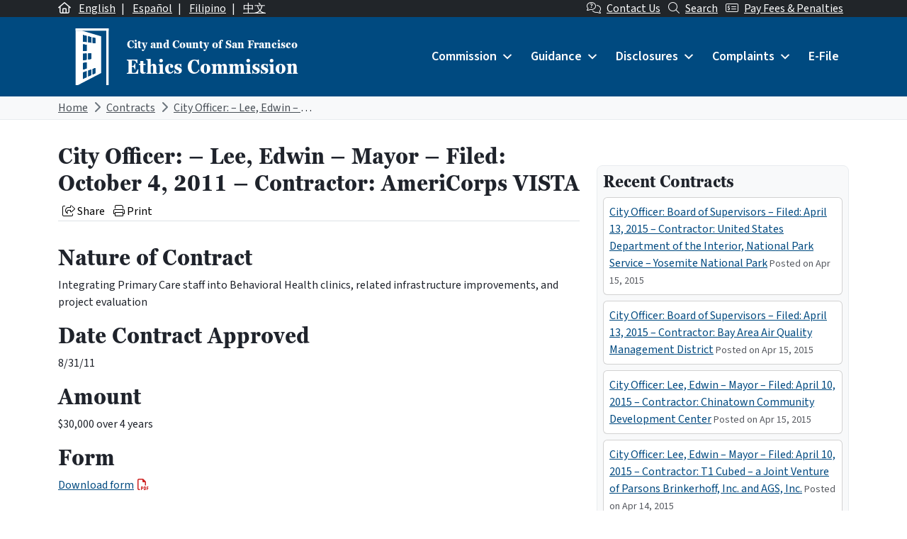

--- FILE ---
content_type: text/html; charset=UTF-8
request_url: https://sfethics.org/ethics/2011/10/city-officer-lee-edwin-mayor-filed-october-4-2011-contractor-americorps-vista.html
body_size: 29920
content:
<!DOCTYPE html>
<html lang="en-US">

<head>
	<meta charset="UTF-8">
	<meta name="viewport" content="width=device-width, initial-scale=1, shrink-to-fit=no">
	<link rel="profile" href="http://gmpg.org/xfn/11">
	<link rel="preconnect" href="https://fonts.googleapis.com">
	<link rel="preconnect" href="https://fonts.gstatic.com" crossorigin>
	<link href="https://fonts.googleapis.com/css2?family=Source+Sans+3:ital,wght@0,400;0,600;1,400;1,600&display=swap" rel="stylesheet">
	<link rel="stylesheet" href="https://use.typekit.net/xmn4unv.css">
	<!-- Google tag (gtag.js) -->
	<script async src="https://www.googletagmanager.com/gtag/js?id=UA-9554614-1"></script>
	<script>
		window.dataLayer = window.dataLayer || [];

		function gtag() {
			dataLayer.push(arguments);
		}
		gtag('js', new Date());

		gtag('config', 'UA-9554614-1');
	</script>
	<title>City Officer:  &#8211; Lee, Edwin &#8211; Mayor &#8211; Filed: October 4, 2011 &#8211; Contractor: AmeriCorps VISTA &#8211; San Francisco Ethics Commission</title>
<meta name='robots' content='max-image-preview:large' />
<link rel="alternate" hreflang="en" href="https://sfethics.org/ethics/2011/10/city-officer-lee-edwin-mayor-filed-october-4-2011-contractor-americorps-vista.html" />
<link rel="alternate" hreflang="x-default" href="https://sfethics.org/ethics/2011/10/city-officer-lee-edwin-mayor-filed-october-4-2011-contractor-americorps-vista.html" />
<link rel='dns-prefetch' href='//secure.gravatar.com' />
<link rel='dns-prefetch' href='//kit.fontawesome.com' />
<link rel='dns-prefetch' href='//stats.wp.com' />
<link rel='dns-prefetch' href='//v0.wordpress.com' />
<link rel="alternate" type="application/rss+xml" title="San Francisco Ethics Commission &raquo; Feed" href="https://sfethics.org/feed" />
<link rel="alternate" type="application/rss+xml" title="San Francisco Ethics Commission &raquo; Comments Feed" href="https://sfethics.org/comments/feed" />
<link rel="alternate" title="oEmbed (JSON)" type="application/json+oembed" href="https://sfethics.org/wp-json/oembed/1.0/embed?url=https%3A%2F%2Fsfethics.org%2Fethics%2F2011%2F10%2Fcity-officer-lee-edwin-mayor-filed-october-4-2011-contractor-americorps-vista.html" />
<link rel="alternate" title="oEmbed (XML)" type="text/xml+oembed" href="https://sfethics.org/wp-json/oembed/1.0/embed?url=https%3A%2F%2Fsfethics.org%2Fethics%2F2011%2F10%2Fcity-officer-lee-edwin-mayor-filed-october-4-2011-contractor-americorps-vista.html&#038;format=xml" />
<style id='wp-img-auto-sizes-contain-inline-css'>
img:is([sizes=auto i],[sizes^="auto," i]){contain-intrinsic-size:3000px 1500px}
/*# sourceURL=wp-img-auto-sizes-contain-inline-css */
</style>
<style id='wp-emoji-styles-inline-css'>

	img.wp-smiley, img.emoji {
		display: inline !important;
		border: none !important;
		box-shadow: none !important;
		height: 1em !important;
		width: 1em !important;
		margin: 0 0.07em !important;
		vertical-align: -0.1em !important;
		background: none !important;
		padding: 0 !important;
	}
/*# sourceURL=wp-emoji-styles-inline-css */
</style>
<link rel='stylesheet' id='wp-block-library-css' href='https://sfethics.org/wp-includes/css/dist/block-library/style.min.css?ver=6.9' media='all' />
<style id='global-styles-inline-css'>
:root{--wp--preset--aspect-ratio--square: 1;--wp--preset--aspect-ratio--4-3: 4/3;--wp--preset--aspect-ratio--3-4: 3/4;--wp--preset--aspect-ratio--3-2: 3/2;--wp--preset--aspect-ratio--2-3: 2/3;--wp--preset--aspect-ratio--16-9: 16/9;--wp--preset--aspect-ratio--9-16: 9/16;--wp--preset--color--black: #000000;--wp--preset--color--cyan-bluish-gray: #abb8c3;--wp--preset--color--white: #ffffff;--wp--preset--color--pale-pink: #f78da7;--wp--preset--color--vivid-red: #cf2e2e;--wp--preset--color--luminous-vivid-orange: #ff6900;--wp--preset--color--luminous-vivid-amber: #fcb900;--wp--preset--color--light-green-cyan: #7bdcb5;--wp--preset--color--vivid-green-cyan: #00d084;--wp--preset--color--pale-cyan-blue: #8ed1fc;--wp--preset--color--vivid-cyan-blue: #0693e3;--wp--preset--color--vivid-purple: #9b51e0;--wp--preset--color--primary: #004A80;--wp--preset--color--secondary: #005A56;--wp--preset--color--tertiary: #3D408B;--wp--preset--color--warning: #8B1E1A;--wp--preset--color--info: #D5D9E0;--wp--preset--color--dark: #343a40;--wp--preset--gradient--vivid-cyan-blue-to-vivid-purple: linear-gradient(135deg,rgb(6,147,227) 0%,rgb(155,81,224) 100%);--wp--preset--gradient--light-green-cyan-to-vivid-green-cyan: linear-gradient(135deg,rgb(122,220,180) 0%,rgb(0,208,130) 100%);--wp--preset--gradient--luminous-vivid-amber-to-luminous-vivid-orange: linear-gradient(135deg,rgb(252,185,0) 0%,rgb(255,105,0) 100%);--wp--preset--gradient--luminous-vivid-orange-to-vivid-red: linear-gradient(135deg,rgb(255,105,0) 0%,rgb(207,46,46) 100%);--wp--preset--gradient--very-light-gray-to-cyan-bluish-gray: linear-gradient(135deg,rgb(238,238,238) 0%,rgb(169,184,195) 100%);--wp--preset--gradient--cool-to-warm-spectrum: linear-gradient(135deg,rgb(74,234,220) 0%,rgb(151,120,209) 20%,rgb(207,42,186) 40%,rgb(238,44,130) 60%,rgb(251,105,98) 80%,rgb(254,248,76) 100%);--wp--preset--gradient--blush-light-purple: linear-gradient(135deg,rgb(255,206,236) 0%,rgb(152,150,240) 100%);--wp--preset--gradient--blush-bordeaux: linear-gradient(135deg,rgb(254,205,165) 0%,rgb(254,45,45) 50%,rgb(107,0,62) 100%);--wp--preset--gradient--luminous-dusk: linear-gradient(135deg,rgb(255,203,112) 0%,rgb(199,81,192) 50%,rgb(65,88,208) 100%);--wp--preset--gradient--pale-ocean: linear-gradient(135deg,rgb(255,245,203) 0%,rgb(182,227,212) 50%,rgb(51,167,181) 100%);--wp--preset--gradient--electric-grass: linear-gradient(135deg,rgb(202,248,128) 0%,rgb(113,206,126) 100%);--wp--preset--gradient--midnight: linear-gradient(135deg,rgb(2,3,129) 0%,rgb(40,116,252) 100%);--wp--preset--font-size--small: 13px;--wp--preset--font-size--medium: 20px;--wp--preset--font-size--large: 36px;--wp--preset--font-size--x-large: 42px;--wp--preset--font-size--default: 1rem;--wp--preset--spacing--20: 0.44rem;--wp--preset--spacing--30: 0.67rem;--wp--preset--spacing--40: 1rem;--wp--preset--spacing--50: 1.5rem;--wp--preset--spacing--60: 2.25rem;--wp--preset--spacing--70: 3.38rem;--wp--preset--spacing--80: 5.06rem;--wp--preset--shadow--natural: 6px 6px 9px rgba(0, 0, 0, 0.2);--wp--preset--shadow--deep: 12px 12px 50px rgba(0, 0, 0, 0.4);--wp--preset--shadow--sharp: 6px 6px 0px rgba(0, 0, 0, 0.2);--wp--preset--shadow--outlined: 6px 6px 0px -3px rgb(255, 255, 255), 6px 6px rgb(0, 0, 0);--wp--preset--shadow--crisp: 6px 6px 0px rgb(0, 0, 0);}:root { --wp--style--global--content-size: 840px;--wp--style--global--wide-size: 1100px; }:where(body) { margin: 0; }.wp-site-blocks > .alignleft { float: left; margin-right: 2em; }.wp-site-blocks > .alignright { float: right; margin-left: 2em; }.wp-site-blocks > .aligncenter { justify-content: center; margin-left: auto; margin-right: auto; }:where(.is-layout-flex){gap: 0.5em;}:where(.is-layout-grid){gap: 0.5em;}.is-layout-flow > .alignleft{float: left;margin-inline-start: 0;margin-inline-end: 2em;}.is-layout-flow > .alignright{float: right;margin-inline-start: 2em;margin-inline-end: 0;}.is-layout-flow > .aligncenter{margin-left: auto !important;margin-right: auto !important;}.is-layout-constrained > .alignleft{float: left;margin-inline-start: 0;margin-inline-end: 2em;}.is-layout-constrained > .alignright{float: right;margin-inline-start: 2em;margin-inline-end: 0;}.is-layout-constrained > .aligncenter{margin-left: auto !important;margin-right: auto !important;}.is-layout-constrained > :where(:not(.alignleft):not(.alignright):not(.alignfull)){max-width: var(--wp--style--global--content-size);margin-left: auto !important;margin-right: auto !important;}.is-layout-constrained > .alignwide{max-width: var(--wp--style--global--wide-size);}body .is-layout-flex{display: flex;}.is-layout-flex{flex-wrap: wrap;align-items: center;}.is-layout-flex > :is(*, div){margin: 0;}body .is-layout-grid{display: grid;}.is-layout-grid > :is(*, div){margin: 0;}body{padding-top: 0px;padding-right: 0px;padding-bottom: 0px;padding-left: 0px;}a:where(:not(.wp-element-button)){text-decoration: underline;}:root :where(.wp-element-button, .wp-block-button__link){background-color: #32373c;border-width: 0;color: #fff;font-family: inherit;font-size: inherit;font-style: inherit;font-weight: inherit;letter-spacing: inherit;line-height: inherit;padding-top: calc(0.667em + 2px);padding-right: calc(1.333em + 2px);padding-bottom: calc(0.667em + 2px);padding-left: calc(1.333em + 2px);text-decoration: none;text-transform: inherit;}.has-black-color{color: var(--wp--preset--color--black) !important;}.has-cyan-bluish-gray-color{color: var(--wp--preset--color--cyan-bluish-gray) !important;}.has-white-color{color: var(--wp--preset--color--white) !important;}.has-pale-pink-color{color: var(--wp--preset--color--pale-pink) !important;}.has-vivid-red-color{color: var(--wp--preset--color--vivid-red) !important;}.has-luminous-vivid-orange-color{color: var(--wp--preset--color--luminous-vivid-orange) !important;}.has-luminous-vivid-amber-color{color: var(--wp--preset--color--luminous-vivid-amber) !important;}.has-light-green-cyan-color{color: var(--wp--preset--color--light-green-cyan) !important;}.has-vivid-green-cyan-color{color: var(--wp--preset--color--vivid-green-cyan) !important;}.has-pale-cyan-blue-color{color: var(--wp--preset--color--pale-cyan-blue) !important;}.has-vivid-cyan-blue-color{color: var(--wp--preset--color--vivid-cyan-blue) !important;}.has-vivid-purple-color{color: var(--wp--preset--color--vivid-purple) !important;}.has-primary-color{color: var(--wp--preset--color--primary) !important;}.has-secondary-color{color: var(--wp--preset--color--secondary) !important;}.has-tertiary-color{color: var(--wp--preset--color--tertiary) !important;}.has-warning-color{color: var(--wp--preset--color--warning) !important;}.has-info-color{color: var(--wp--preset--color--info) !important;}.has-dark-color{color: var(--wp--preset--color--dark) !important;}.has-black-background-color{background-color: var(--wp--preset--color--black) !important;}.has-cyan-bluish-gray-background-color{background-color: var(--wp--preset--color--cyan-bluish-gray) !important;}.has-white-background-color{background-color: var(--wp--preset--color--white) !important;}.has-pale-pink-background-color{background-color: var(--wp--preset--color--pale-pink) !important;}.has-vivid-red-background-color{background-color: var(--wp--preset--color--vivid-red) !important;}.has-luminous-vivid-orange-background-color{background-color: var(--wp--preset--color--luminous-vivid-orange) !important;}.has-luminous-vivid-amber-background-color{background-color: var(--wp--preset--color--luminous-vivid-amber) !important;}.has-light-green-cyan-background-color{background-color: var(--wp--preset--color--light-green-cyan) !important;}.has-vivid-green-cyan-background-color{background-color: var(--wp--preset--color--vivid-green-cyan) !important;}.has-pale-cyan-blue-background-color{background-color: var(--wp--preset--color--pale-cyan-blue) !important;}.has-vivid-cyan-blue-background-color{background-color: var(--wp--preset--color--vivid-cyan-blue) !important;}.has-vivid-purple-background-color{background-color: var(--wp--preset--color--vivid-purple) !important;}.has-primary-background-color{background-color: var(--wp--preset--color--primary) !important;}.has-secondary-background-color{background-color: var(--wp--preset--color--secondary) !important;}.has-tertiary-background-color{background-color: var(--wp--preset--color--tertiary) !important;}.has-warning-background-color{background-color: var(--wp--preset--color--warning) !important;}.has-info-background-color{background-color: var(--wp--preset--color--info) !important;}.has-dark-background-color{background-color: var(--wp--preset--color--dark) !important;}.has-black-border-color{border-color: var(--wp--preset--color--black) !important;}.has-cyan-bluish-gray-border-color{border-color: var(--wp--preset--color--cyan-bluish-gray) !important;}.has-white-border-color{border-color: var(--wp--preset--color--white) !important;}.has-pale-pink-border-color{border-color: var(--wp--preset--color--pale-pink) !important;}.has-vivid-red-border-color{border-color: var(--wp--preset--color--vivid-red) !important;}.has-luminous-vivid-orange-border-color{border-color: var(--wp--preset--color--luminous-vivid-orange) !important;}.has-luminous-vivid-amber-border-color{border-color: var(--wp--preset--color--luminous-vivid-amber) !important;}.has-light-green-cyan-border-color{border-color: var(--wp--preset--color--light-green-cyan) !important;}.has-vivid-green-cyan-border-color{border-color: var(--wp--preset--color--vivid-green-cyan) !important;}.has-pale-cyan-blue-border-color{border-color: var(--wp--preset--color--pale-cyan-blue) !important;}.has-vivid-cyan-blue-border-color{border-color: var(--wp--preset--color--vivid-cyan-blue) !important;}.has-vivid-purple-border-color{border-color: var(--wp--preset--color--vivid-purple) !important;}.has-primary-border-color{border-color: var(--wp--preset--color--primary) !important;}.has-secondary-border-color{border-color: var(--wp--preset--color--secondary) !important;}.has-tertiary-border-color{border-color: var(--wp--preset--color--tertiary) !important;}.has-warning-border-color{border-color: var(--wp--preset--color--warning) !important;}.has-info-border-color{border-color: var(--wp--preset--color--info) !important;}.has-dark-border-color{border-color: var(--wp--preset--color--dark) !important;}.has-vivid-cyan-blue-to-vivid-purple-gradient-background{background: var(--wp--preset--gradient--vivid-cyan-blue-to-vivid-purple) !important;}.has-light-green-cyan-to-vivid-green-cyan-gradient-background{background: var(--wp--preset--gradient--light-green-cyan-to-vivid-green-cyan) !important;}.has-luminous-vivid-amber-to-luminous-vivid-orange-gradient-background{background: var(--wp--preset--gradient--luminous-vivid-amber-to-luminous-vivid-orange) !important;}.has-luminous-vivid-orange-to-vivid-red-gradient-background{background: var(--wp--preset--gradient--luminous-vivid-orange-to-vivid-red) !important;}.has-very-light-gray-to-cyan-bluish-gray-gradient-background{background: var(--wp--preset--gradient--very-light-gray-to-cyan-bluish-gray) !important;}.has-cool-to-warm-spectrum-gradient-background{background: var(--wp--preset--gradient--cool-to-warm-spectrum) !important;}.has-blush-light-purple-gradient-background{background: var(--wp--preset--gradient--blush-light-purple) !important;}.has-blush-bordeaux-gradient-background{background: var(--wp--preset--gradient--blush-bordeaux) !important;}.has-luminous-dusk-gradient-background{background: var(--wp--preset--gradient--luminous-dusk) !important;}.has-pale-ocean-gradient-background{background: var(--wp--preset--gradient--pale-ocean) !important;}.has-electric-grass-gradient-background{background: var(--wp--preset--gradient--electric-grass) !important;}.has-midnight-gradient-background{background: var(--wp--preset--gradient--midnight) !important;}.has-small-font-size{font-size: var(--wp--preset--font-size--small) !important;}.has-medium-font-size{font-size: var(--wp--preset--font-size--medium) !important;}.has-large-font-size{font-size: var(--wp--preset--font-size--large) !important;}.has-x-large-font-size{font-size: var(--wp--preset--font-size--x-large) !important;}.has-default-font-size{font-size: var(--wp--preset--font-size--default) !important;}
/*# sourceURL=global-styles-inline-css */
</style>

<link rel='stylesheet' id='font-awesome-svg-styles-css' href='https://sfethics.org/wp-content/uploads/font-awesome/v6.7.2/css/svg-with-js.css' media='all' />
<style id='font-awesome-svg-styles-inline-css'>
   .wp-block-font-awesome-icon svg::before,
   .wp-rich-text-font-awesome-icon svg::before {content: unset;}
/*# sourceURL=font-awesome-svg-styles-inline-css */
</style>
<link rel='stylesheet' id='wpml-blocks-css' href='https://sfethics.org/wp-content/plugins/sitepress-multilingual-cms/dist/css/blocks/styles.css?ver=4.6.9' media='all' />
<link rel='stylesheet' id='wpml-legacy-post-translations-0-css' href='https://sfethics.org/wp-content/plugins/sitepress-multilingual-cms/templates/language-switchers/legacy-post-translations/style.min.css?ver=1' media='all' />
<link rel='stylesheet' id='dashicons-css' href='https://sfethics.org/wp-includes/css/dashicons.min.css?ver=6.9' media='all' />
<link rel='stylesheet' id='main-styles-css' href='https://sfethics.org/wp-content/themes/theme-sfethics2022/css/child-theme.min.css?ver=1768578075' media='all' />
<script id="wpml-cookie-js-extra">
var wpml_cookies = {"wp-wpml_current_language":{"value":"en","expires":1,"path":"/"}};
var wpml_cookies = {"wp-wpml_current_language":{"value":"en","expires":1,"path":"/"}};
//# sourceURL=wpml-cookie-js-extra
</script>
<script src="https://sfethics.org/wp-content/plugins/sitepress-multilingual-cms/res/js/cookies/language-cookie.js?ver=4.6.9" id="wpml-cookie-js" defer data-wp-strategy="defer"></script>
<script src="https://sfethics.org/wp-includes/js/jquery/jquery.min.js?ver=3.7.1" id="jquery-core-js"></script>
<script src="https://sfethics.org/wp-includes/js/jquery/jquery-migrate.min.js?ver=3.4.1" id="jquery-migrate-js"></script>
<script id="equal-height-columns-js-extra">
var equalHeightColumnElements = {"element-groups":{"1":{"selector":".equalheight","breakpoint":768}}};
//# sourceURL=equal-height-columns-js-extra
</script>
<script src="https://sfethics.org/wp-content/plugins/equal-height-columns/public/js/equal-height-columns-public.js?ver=1.2.0" id="equal-height-columns-js"></script>
<script defer crossorigin="anonymous" src="https://kit.fontawesome.com/8c40043890.js" id="font-awesome-official-js"></script>
<script id="wpml-browser-redirect-js-extra">
var wpml_browser_redirect_params = {"pageLanguage":"en","languageUrls":{"en_us":"https://sfethics.org/ethics/2011/10/city-officer-lee-edwin-mayor-filed-october-4-2011-contractor-americorps-vista.html","en":"https://sfethics.org/ethics/2011/10/city-officer-lee-edwin-mayor-filed-october-4-2011-contractor-americorps-vista.html","us":"https://sfethics.org/ethics/2011/10/city-officer-lee-edwin-mayor-filed-october-4-2011-contractor-americorps-vista.html"},"cookie":{"name":"_icl_visitor_lang_js","domain":"sfethics.org","path":"/","expiration":24}};
//# sourceURL=wpml-browser-redirect-js-extra
</script>
<script src="https://sfethics.org/wp-content/plugins/sitepress-multilingual-cms/dist/js/browser-redirect/app.js?ver=4.6.9" id="wpml-browser-redirect-js"></script>
<link rel="https://api.w.org/" href="https://sfethics.org/wp-json/" /><link rel="alternate" title="JSON" type="application/json" href="https://sfethics.org/wp-json/wp/v2/posts/2425" /><link rel="EditURI" type="application/rsd+xml" title="RSD" href="https://sfethics.org/xmlrpc.php?rsd" />
<meta name="generator" content="WordPress 6.9" />
<link rel="canonical" href="https://sfethics.org/ethics/2011/10/city-officer-lee-edwin-mayor-filed-october-4-2011-contractor-americorps-vista.html" />
<link rel='shortlink' href='https://wp.me/p8e6nN-D7' />
<meta name="generator" content="WPML ver:4.6.9 stt:61,1,66,2;" />
<meta name="generator" content="webp-uploads 2.5.1">
	<style>img#wpstats{display:none}</style>
		<meta name="mobile-web-app-capable" content="yes">
<meta name="apple-mobile-web-app-capable" content="yes">
<meta name="apple-mobile-web-app-title" content="San Francisco Ethics Commission - ">

<!-- Jetpack Open Graph Tags -->
<meta property="og:type" content="article" />
<meta property="og:title" content="City Officer:  &#8211; Lee, Edwin &#8211; Mayor &#8211; Filed: October 4, 2011 &#8211; Contractor: AmeriCorps VISTA" />
<meta property="og:url" content="https://sfethics.org/ethics/2011/10/city-officer-lee-edwin-mayor-filed-october-4-2011-contractor-americorps-vista.html" />
<meta property="og:description" content="Nature of Contract Integrating Primary Care staff into Behavioral Health clinics, related infrastructure improvements, and project evaluation Date Contract Approved 8/31/11 Amount $30,000 over 4 ye…" />
<meta property="article:published_time" content="2011-10-05T10:05:32+00:00" />
<meta property="article:modified_time" content="2011-10-05T10:05:32+00:00" />
<meta property="og:site_name" content="San Francisco Ethics Commission" />
<meta property="og:image" content="https://sfethics.org/wp-content/uploads/2023/08/cropped-SocialMediaCircleReversed-1.png" />
<meta property="og:image:width" content="512" />
<meta property="og:image:height" content="512" />
<meta property="og:image:alt" content="" />
<meta property="og:locale" content="en_US" />
<meta name="twitter:text:title" content="City Officer:  &#8211; Lee, Edwin &#8211; Mayor &#8211; Filed: October 4, 2011 &#8211; Contractor: AmeriCorps VISTA" />
<meta name="twitter:image" content="https://sfethics.org/wp-content/uploads/2023/08/cropped-SocialMediaCircleReversed-1-270x270.png" />
<meta name="twitter:card" content="summary" />

<!-- End Jetpack Open Graph Tags -->
<link rel="icon" href="https://sfethics.org/wp-content/uploads/2023/08/cropped-SocialMediaCircleReversed-1-32x32.png" sizes="32x32" />
<link rel="icon" href="https://sfethics.org/wp-content/uploads/2023/08/cropped-SocialMediaCircleReversed-1-192x192.png" sizes="192x192" />
<link rel="apple-touch-icon" href="https://sfethics.org/wp-content/uploads/2023/08/cropped-SocialMediaCircleReversed-1-180x180.png" />
<meta name="msapplication-TileImage" content="https://sfethics.org/wp-content/uploads/2023/08/cropped-SocialMediaCircleReversed-1-270x270.png" />
<style type="text/css">@charset "UTF-8";/** THIS FILE IS AUTOMATICALLY GENERATED - DO NOT MAKE MANUAL EDITS! **//** Custom CSS should be added to Mega Menu > Menu Themes > Custom Styling **/.mega-menu-last-modified-1742589693 {content: "Friday 21st March 2025 20:41:33 UTC";}#mega-menu-wrap-primary, #mega-menu-wrap-primary #mega-menu-primary, #mega-menu-wrap-primary #mega-menu-primary ul.mega-sub-menu, #mega-menu-wrap-primary #mega-menu-primary li.mega-menu-item, #mega-menu-wrap-primary #mega-menu-primary li.mega-menu-row, #mega-menu-wrap-primary #mega-menu-primary li.mega-menu-column, #mega-menu-wrap-primary #mega-menu-primary a.mega-menu-link, #mega-menu-wrap-primary #mega-menu-primary span.mega-menu-badge {transition: none;border-radius: 0;box-shadow: none;background: none;border: 0;bottom: auto;box-sizing: border-box;clip: auto;color: #666;display: block;float: none;font-family: inherit;font-size: 14px;height: auto;left: auto;line-height: 1.7;list-style-type: none;margin: 0;min-height: auto;max-height: none;min-width: auto;max-width: none;opacity: 1;outline: none;overflow: visible;padding: 0;position: relative;pointer-events: auto;right: auto;text-align: left;text-decoration: none;text-indent: 0;text-transform: none;transform: none;top: auto;vertical-align: baseline;visibility: inherit;width: auto;word-wrap: break-word;white-space: normal;}#mega-menu-wrap-primary:before, #mega-menu-wrap-primary:after, #mega-menu-wrap-primary #mega-menu-primary:before, #mega-menu-wrap-primary #mega-menu-primary:after, #mega-menu-wrap-primary #mega-menu-primary ul.mega-sub-menu:before, #mega-menu-wrap-primary #mega-menu-primary ul.mega-sub-menu:after, #mega-menu-wrap-primary #mega-menu-primary li.mega-menu-item:before, #mega-menu-wrap-primary #mega-menu-primary li.mega-menu-item:after, #mega-menu-wrap-primary #mega-menu-primary li.mega-menu-row:before, #mega-menu-wrap-primary #mega-menu-primary li.mega-menu-row:after, #mega-menu-wrap-primary #mega-menu-primary li.mega-menu-column:before, #mega-menu-wrap-primary #mega-menu-primary li.mega-menu-column:after, #mega-menu-wrap-primary #mega-menu-primary a.mega-menu-link:before, #mega-menu-wrap-primary #mega-menu-primary a.mega-menu-link:after, #mega-menu-wrap-primary #mega-menu-primary span.mega-menu-badge:before, #mega-menu-wrap-primary #mega-menu-primary span.mega-menu-badge:after {display: none;}#mega-menu-wrap-primary {border-radius: 0;}@media only screen and (min-width: 992px) {#mega-menu-wrap-primary {background: #004a80;}}#mega-menu-wrap-primary.mega-keyboard-navigation .mega-menu-toggle:focus, #mega-menu-wrap-primary.mega-keyboard-navigation .mega-toggle-block:focus, #mega-menu-wrap-primary.mega-keyboard-navigation .mega-toggle-block a:focus, #mega-menu-wrap-primary.mega-keyboard-navigation .mega-toggle-block .mega-search input[type=text]:focus, #mega-menu-wrap-primary.mega-keyboard-navigation .mega-toggle-block button.mega-toggle-animated:focus, #mega-menu-wrap-primary.mega-keyboard-navigation #mega-menu-primary a:focus, #mega-menu-wrap-primary.mega-keyboard-navigation #mega-menu-primary span:focus, #mega-menu-wrap-primary.mega-keyboard-navigation #mega-menu-primary input:focus, #mega-menu-wrap-primary.mega-keyboard-navigation #mega-menu-primary li.mega-menu-item a.mega-menu-link:focus, #mega-menu-wrap-primary.mega-keyboard-navigation #mega-menu-primary form.mega-search-open:has(input[type=text]:focus) {outline-style: solid;outline-width: 3px;outline-color: #109cde;outline-offset: -3px;}#mega-menu-wrap-primary.mega-keyboard-navigation .mega-toggle-block button.mega-toggle-animated:focus {outline-offset: 2px;}#mega-menu-wrap-primary.mega-keyboard-navigation > li.mega-menu-item > a.mega-menu-link:focus {background: #002343;color: #ffffff;font-weight: inherit;text-decoration: none;border-color: #fff;}@media only screen and (max-width: 991px) {#mega-menu-wrap-primary.mega-keyboard-navigation > li.mega-menu-item > a.mega-menu-link:focus {color: #ffffff;background: #004687;}}#mega-menu-wrap-primary #mega-menu-primary {text-align: left;padding: 0px 0px 0px 0px;}#mega-menu-wrap-primary #mega-menu-primary a.mega-menu-link {cursor: pointer;display: inline;}#mega-menu-wrap-primary #mega-menu-primary a.mega-menu-link .mega-description-group {vertical-align: middle;display: inline-block;transition: none;}#mega-menu-wrap-primary #mega-menu-primary a.mega-menu-link .mega-description-group .mega-menu-title, #mega-menu-wrap-primary #mega-menu-primary a.mega-menu-link .mega-description-group .mega-menu-description {transition: none;line-height: 1.5;display: block;}#mega-menu-wrap-primary #mega-menu-primary a.mega-menu-link .mega-description-group .mega-menu-description {font-style: italic;font-size: 0.8em;text-transform: none;font-weight: normal;}#mega-menu-wrap-primary #mega-menu-primary li.mega-menu-megamenu li.mega-menu-item.mega-icon-left.mega-has-description.mega-has-icon > a.mega-menu-link {display: flex;align-items: center;}#mega-menu-wrap-primary #mega-menu-primary li.mega-menu-megamenu li.mega-menu-item.mega-icon-left.mega-has-description.mega-has-icon > a.mega-menu-link:before {flex: 0 0 auto;align-self: flex-start;}#mega-menu-wrap-primary #mega-menu-primary li.mega-menu-tabbed.mega-menu-megamenu > ul.mega-sub-menu > li.mega-menu-item.mega-icon-left.mega-has-description.mega-has-icon > a.mega-menu-link {display: block;}#mega-menu-wrap-primary #mega-menu-primary li.mega-menu-item.mega-icon-top > a.mega-menu-link {display: table-cell;vertical-align: middle;line-height: initial;}#mega-menu-wrap-primary #mega-menu-primary li.mega-menu-item.mega-icon-top > a.mega-menu-link:before {display: block;margin: 0 0 6px 0;text-align: center;}#mega-menu-wrap-primary #mega-menu-primary li.mega-menu-item.mega-icon-top > a.mega-menu-link > span.mega-title-below {display: inline-block;transition: none;}@media only screen and (max-width: 991px) {#mega-menu-wrap-primary #mega-menu-primary > li.mega-menu-item.mega-icon-top > a.mega-menu-link {display: block;line-height: 40px;}#mega-menu-wrap-primary #mega-menu-primary > li.mega-menu-item.mega-icon-top > a.mega-menu-link:before {display: inline-block;margin: 0 6px 0 0;text-align: left;}}#mega-menu-wrap-primary #mega-menu-primary li.mega-menu-item.mega-icon-right > a.mega-menu-link:before {float: right;margin: 0 0 0 6px;}#mega-menu-wrap-primary #mega-menu-primary > li.mega-animating > ul.mega-sub-menu {pointer-events: none;}#mega-menu-wrap-primary #mega-menu-primary li.mega-disable-link > a.mega-menu-link, #mega-menu-wrap-primary #mega-menu-primary li.mega-menu-megamenu li.mega-disable-link > a.mega-menu-link {cursor: inherit;}#mega-menu-wrap-primary #mega-menu-primary li.mega-menu-item-has-children.mega-disable-link > a.mega-menu-link, #mega-menu-wrap-primary #mega-menu-primary li.mega-menu-megamenu > li.mega-menu-item-has-children.mega-disable-link > a.mega-menu-link {cursor: pointer;}#mega-menu-wrap-primary #mega-menu-primary p {margin-bottom: 10px;}#mega-menu-wrap-primary #mega-menu-primary input, #mega-menu-wrap-primary #mega-menu-primary img {max-width: 100%;}#mega-menu-wrap-primary #mega-menu-primary li.mega-menu-item > ul.mega-sub-menu {display: block;visibility: hidden;opacity: 1;pointer-events: auto;}@media only screen and (max-width: 991px) {#mega-menu-wrap-primary #mega-menu-primary li.mega-menu-item > ul.mega-sub-menu {display: none;visibility: visible;opacity: 1;}#mega-menu-wrap-primary #mega-menu-primary li.mega-menu-item.mega-toggle-on > ul.mega-sub-menu, #mega-menu-wrap-primary #mega-menu-primary li.mega-menu-megamenu.mega-menu-item.mega-toggle-on ul.mega-sub-menu {display: block;}#mega-menu-wrap-primary #mega-menu-primary li.mega-menu-megamenu.mega-menu-item.mega-toggle-on li.mega-hide-sub-menu-on-mobile > ul.mega-sub-menu, #mega-menu-wrap-primary #mega-menu-primary li.mega-hide-sub-menu-on-mobile > ul.mega-sub-menu {display: none;}}@media only screen and (min-width: 992px) {#mega-menu-wrap-primary #mega-menu-primary[data-effect="fade"] li.mega-menu-item > ul.mega-sub-menu {opacity: 0;transition: opacity 200ms ease-in, visibility 200ms ease-in;}#mega-menu-wrap-primary #mega-menu-primary[data-effect="fade"].mega-no-js li.mega-menu-item:hover > ul.mega-sub-menu, #mega-menu-wrap-primary #mega-menu-primary[data-effect="fade"].mega-no-js li.mega-menu-item:focus > ul.mega-sub-menu, #mega-menu-wrap-primary #mega-menu-primary[data-effect="fade"] li.mega-menu-item.mega-toggle-on > ul.mega-sub-menu, #mega-menu-wrap-primary #mega-menu-primary[data-effect="fade"] li.mega-menu-item.mega-menu-megamenu.mega-toggle-on ul.mega-sub-menu {opacity: 1;}#mega-menu-wrap-primary #mega-menu-primary[data-effect="fade_up"] li.mega-menu-item.mega-menu-megamenu > ul.mega-sub-menu, #mega-menu-wrap-primary #mega-menu-primary[data-effect="fade_up"] li.mega-menu-item.mega-menu-flyout ul.mega-sub-menu {opacity: 0;transform: translate(0, 10px);transition: opacity 200ms ease-in, transform 200ms ease-in, visibility 200ms ease-in;}#mega-menu-wrap-primary #mega-menu-primary[data-effect="fade_up"].mega-no-js li.mega-menu-item:hover > ul.mega-sub-menu, #mega-menu-wrap-primary #mega-menu-primary[data-effect="fade_up"].mega-no-js li.mega-menu-item:focus > ul.mega-sub-menu, #mega-menu-wrap-primary #mega-menu-primary[data-effect="fade_up"] li.mega-menu-item.mega-toggle-on > ul.mega-sub-menu, #mega-menu-wrap-primary #mega-menu-primary[data-effect="fade_up"] li.mega-menu-item.mega-menu-megamenu.mega-toggle-on ul.mega-sub-menu {opacity: 1;transform: translate(0, 0);}#mega-menu-wrap-primary #mega-menu-primary[data-effect="slide_up"] li.mega-menu-item.mega-menu-megamenu > ul.mega-sub-menu, #mega-menu-wrap-primary #mega-menu-primary[data-effect="slide_up"] li.mega-menu-item.mega-menu-flyout ul.mega-sub-menu {transform: translate(0, 10px);transition: transform 200ms ease-in, visibility 200ms ease-in;}#mega-menu-wrap-primary #mega-menu-primary[data-effect="slide_up"].mega-no-js li.mega-menu-item:hover > ul.mega-sub-menu, #mega-menu-wrap-primary #mega-menu-primary[data-effect="slide_up"].mega-no-js li.mega-menu-item:focus > ul.mega-sub-menu, #mega-menu-wrap-primary #mega-menu-primary[data-effect="slide_up"] li.mega-menu-item.mega-toggle-on > ul.mega-sub-menu, #mega-menu-wrap-primary #mega-menu-primary[data-effect="slide_up"] li.mega-menu-item.mega-menu-megamenu.mega-toggle-on ul.mega-sub-menu {transform: translate(0, 0);}}#mega-menu-wrap-primary #mega-menu-primary li.mega-menu-item.mega-menu-megamenu ul.mega-sub-menu li.mega-collapse-children > ul.mega-sub-menu {display: none;}#mega-menu-wrap-primary #mega-menu-primary li.mega-menu-item.mega-menu-megamenu ul.mega-sub-menu li.mega-collapse-children.mega-toggle-on > ul.mega-sub-menu {display: block;}#mega-menu-wrap-primary #mega-menu-primary.mega-no-js li.mega-menu-item:hover > ul.mega-sub-menu, #mega-menu-wrap-primary #mega-menu-primary.mega-no-js li.mega-menu-item:focus > ul.mega-sub-menu, #mega-menu-wrap-primary #mega-menu-primary li.mega-menu-item.mega-toggle-on > ul.mega-sub-menu {visibility: visible;}#mega-menu-wrap-primary #mega-menu-primary li.mega-menu-item.mega-menu-megamenu ul.mega-sub-menu ul.mega-sub-menu {visibility: inherit;opacity: 1;display: block;}#mega-menu-wrap-primary #mega-menu-primary li.mega-menu-item.mega-menu-megamenu ul.mega-sub-menu li.mega-1-columns > ul.mega-sub-menu > li.mega-menu-item {float: left;width: 100%;}#mega-menu-wrap-primary #mega-menu-primary li.mega-menu-item.mega-menu-megamenu ul.mega-sub-menu li.mega-2-columns > ul.mega-sub-menu > li.mega-menu-item {float: left;width: 50%;}#mega-menu-wrap-primary #mega-menu-primary li.mega-menu-item.mega-menu-megamenu ul.mega-sub-menu li.mega-3-columns > ul.mega-sub-menu > li.mega-menu-item {float: left;width: 33.3333333333%;}#mega-menu-wrap-primary #mega-menu-primary li.mega-menu-item.mega-menu-megamenu ul.mega-sub-menu li.mega-4-columns > ul.mega-sub-menu > li.mega-menu-item {float: left;width: 25%;}#mega-menu-wrap-primary #mega-menu-primary li.mega-menu-item.mega-menu-megamenu ul.mega-sub-menu li.mega-5-columns > ul.mega-sub-menu > li.mega-menu-item {float: left;width: 20%;}#mega-menu-wrap-primary #mega-menu-primary li.mega-menu-item.mega-menu-megamenu ul.mega-sub-menu li.mega-6-columns > ul.mega-sub-menu > li.mega-menu-item {float: left;width: 16.6666666667%;}#mega-menu-wrap-primary #mega-menu-primary li.mega-menu-item a[class^="dashicons"]:before {font-family: dashicons;}#mega-menu-wrap-primary #mega-menu-primary li.mega-menu-item a.mega-menu-link:before {display: inline-block;font: inherit;font-family: dashicons;position: static;margin: 0 6px 0 0px;vertical-align: top;-webkit-font-smoothing: antialiased;-moz-osx-font-smoothing: grayscale;color: inherit;background: transparent;height: auto;width: auto;top: auto;}#mega-menu-wrap-primary #mega-menu-primary li.mega-menu-item.mega-hide-text a.mega-menu-link:before {margin: 0;}#mega-menu-wrap-primary #mega-menu-primary li.mega-menu-item.mega-hide-text li.mega-menu-item a.mega-menu-link:before {margin: 0 6px 0 0;}#mega-menu-wrap-primary #mega-menu-primary li.mega-align-bottom-left.mega-toggle-on > a.mega-menu-link {border-radius: 0.25rem 0.25rem 0px 0px;}#mega-menu-wrap-primary #mega-menu-primary li.mega-align-bottom-right > ul.mega-sub-menu {right: 0;}#mega-menu-wrap-primary #mega-menu-primary li.mega-align-bottom-right.mega-toggle-on > a.mega-menu-link {border-radius: 0.25rem 0.25rem 0px 0px;}@media only screen and (min-width: 992px) {#mega-menu-wrap-primary #mega-menu-primary > li.mega-menu-megamenu.mega-menu-item {position: static;}}#mega-menu-wrap-primary #mega-menu-primary > li.mega-menu-item {margin: 0 0.25rem 0 0;display: inline-block;height: auto;vertical-align: middle;}#mega-menu-wrap-primary #mega-menu-primary > li.mega-menu-item.mega-item-align-right {float: right;}@media only screen and (min-width: 992px) {#mega-menu-wrap-primary #mega-menu-primary > li.mega-menu-item.mega-item-align-right {margin: 0 0 0 0.25rem;}}@media only screen and (min-width: 992px) {#mega-menu-wrap-primary #mega-menu-primary > li.mega-menu-item.mega-item-align-float-left {float: left;}}@media only screen and (min-width: 992px) {#mega-menu-wrap-primary #mega-menu-primary > li.mega-menu-item > a.mega-menu-link:hover, #mega-menu-wrap-primary #mega-menu-primary > li.mega-menu-item > a.mega-menu-link:focus {background: #002343;color: #ffffff;font-weight: inherit;text-decoration: none;border-color: #fff;}}#mega-menu-wrap-primary #mega-menu-primary > li.mega-menu-item.mega-toggle-on > a.mega-menu-link {background: #002343;color: #ffffff;font-weight: inherit;text-decoration: none;border-color: #fff;}@media only screen and (max-width: 991px) {#mega-menu-wrap-primary #mega-menu-primary > li.mega-menu-item.mega-toggle-on > a.mega-menu-link {color: #ffffff;background: #004687;}}#mega-menu-wrap-primary #mega-menu-primary > li.mega-menu-item.mega-current-menu-item > a.mega-menu-link, #mega-menu-wrap-primary #mega-menu-primary > li.mega-menu-item.mega-current-menu-ancestor > a.mega-menu-link, #mega-menu-wrap-primary #mega-menu-primary > li.mega-menu-item.mega-current-page-ancestor > a.mega-menu-link {background: #002343;color: #ffffff;font-weight: inherit;text-decoration: none;border-color: #fff;}@media only screen and (max-width: 991px) {#mega-menu-wrap-primary #mega-menu-primary > li.mega-menu-item.mega-current-menu-item > a.mega-menu-link, #mega-menu-wrap-primary #mega-menu-primary > li.mega-menu-item.mega-current-menu-ancestor > a.mega-menu-link, #mega-menu-wrap-primary #mega-menu-primary > li.mega-menu-item.mega-current-page-ancestor > a.mega-menu-link {color: #ffffff;background: #004687;}}#mega-menu-wrap-primary #mega-menu-primary > li.mega-menu-item > a.mega-menu-link {line-height: 40px;height: 40px;padding: 0px 10px 0px 10px;vertical-align: baseline;width: auto;display: block;color: #ffffff;text-transform: none;text-decoration: none;text-align: left;background: rgba(0, 0, 0, 0);border-top: 0 solid white;border-left: 0 solid white;border-right: 0 solid white;border-bottom: 0 solid white;border-radius: 0.25rem 0.25rem 0.25rem 0.25rem;font-family: inherit;font-size: 18px;font-weight: inherit;outline: none;}@media only screen and (min-width: 992px) {#mega-menu-wrap-primary #mega-menu-primary > li.mega-menu-item.mega-multi-line > a.mega-menu-link {line-height: inherit;display: table-cell;vertical-align: middle;}}@media only screen and (max-width: 991px) {#mega-menu-wrap-primary #mega-menu-primary > li.mega-menu-item.mega-multi-line > a.mega-menu-link br {display: none;}}@media only screen and (max-width: 991px) {#mega-menu-wrap-primary #mega-menu-primary > li.mega-menu-item {display: list-item;margin: 0;clear: both;border: 0;}#mega-menu-wrap-primary #mega-menu-primary > li.mega-menu-item.mega-item-align-right {float: none;}#mega-menu-wrap-primary #mega-menu-primary > li.mega-menu-item > a.mega-menu-link {border-radius: 0;border: 0;margin: 0;line-height: 40px;height: 40px;padding: 0 10px;background: transparent;text-align: left;color: #ffffff;font-size: 18px;}}#mega-menu-wrap-primary #mega-menu-primary li.mega-menu-megamenu > ul.mega-sub-menu > li.mega-menu-row {width: 100%;float: left;}#mega-menu-wrap-primary #mega-menu-primary li.mega-menu-megamenu > ul.mega-sub-menu > li.mega-menu-row .mega-menu-column {float: left;min-height: 1px;}@media only screen and (min-width: 992px) {#mega-menu-wrap-primary #mega-menu-primary li.mega-menu-megamenu > ul.mega-sub-menu > li.mega-menu-row > ul.mega-sub-menu > li.mega-menu-columns-1-of-1 {width: 100%;}#mega-menu-wrap-primary #mega-menu-primary li.mega-menu-megamenu > ul.mega-sub-menu > li.mega-menu-row > ul.mega-sub-menu > li.mega-menu-columns-1-of-2 {width: 50%;}#mega-menu-wrap-primary #mega-menu-primary li.mega-menu-megamenu > ul.mega-sub-menu > li.mega-menu-row > ul.mega-sub-menu > li.mega-menu-columns-2-of-2 {width: 100%;}#mega-menu-wrap-primary #mega-menu-primary li.mega-menu-megamenu > ul.mega-sub-menu > li.mega-menu-row > ul.mega-sub-menu > li.mega-menu-columns-1-of-3 {width: 33.3333333333%;}#mega-menu-wrap-primary #mega-menu-primary li.mega-menu-megamenu > ul.mega-sub-menu > li.mega-menu-row > ul.mega-sub-menu > li.mega-menu-columns-2-of-3 {width: 66.6666666667%;}#mega-menu-wrap-primary #mega-menu-primary li.mega-menu-megamenu > ul.mega-sub-menu > li.mega-menu-row > ul.mega-sub-menu > li.mega-menu-columns-3-of-3 {width: 100%;}#mega-menu-wrap-primary #mega-menu-primary li.mega-menu-megamenu > ul.mega-sub-menu > li.mega-menu-row > ul.mega-sub-menu > li.mega-menu-columns-1-of-4 {width: 25%;}#mega-menu-wrap-primary #mega-menu-primary li.mega-menu-megamenu > ul.mega-sub-menu > li.mega-menu-row > ul.mega-sub-menu > li.mega-menu-columns-2-of-4 {width: 50%;}#mega-menu-wrap-primary #mega-menu-primary li.mega-menu-megamenu > ul.mega-sub-menu > li.mega-menu-row > ul.mega-sub-menu > li.mega-menu-columns-3-of-4 {width: 75%;}#mega-menu-wrap-primary #mega-menu-primary li.mega-menu-megamenu > ul.mega-sub-menu > li.mega-menu-row > ul.mega-sub-menu > li.mega-menu-columns-4-of-4 {width: 100%;}#mega-menu-wrap-primary #mega-menu-primary li.mega-menu-megamenu > ul.mega-sub-menu > li.mega-menu-row > ul.mega-sub-menu > li.mega-menu-columns-1-of-5 {width: 20%;}#mega-menu-wrap-primary #mega-menu-primary li.mega-menu-megamenu > ul.mega-sub-menu > li.mega-menu-row > ul.mega-sub-menu > li.mega-menu-columns-2-of-5 {width: 40%;}#mega-menu-wrap-primary #mega-menu-primary li.mega-menu-megamenu > ul.mega-sub-menu > li.mega-menu-row > ul.mega-sub-menu > li.mega-menu-columns-3-of-5 {width: 60%;}#mega-menu-wrap-primary #mega-menu-primary li.mega-menu-megamenu > ul.mega-sub-menu > li.mega-menu-row > ul.mega-sub-menu > li.mega-menu-columns-4-of-5 {width: 80%;}#mega-menu-wrap-primary #mega-menu-primary li.mega-menu-megamenu > ul.mega-sub-menu > li.mega-menu-row > ul.mega-sub-menu > li.mega-menu-columns-5-of-5 {width: 100%;}#mega-menu-wrap-primary #mega-menu-primary li.mega-menu-megamenu > ul.mega-sub-menu > li.mega-menu-row > ul.mega-sub-menu > li.mega-menu-columns-1-of-6 {width: 16.6666666667%;}#mega-menu-wrap-primary #mega-menu-primary li.mega-menu-megamenu > ul.mega-sub-menu > li.mega-menu-row > ul.mega-sub-menu > li.mega-menu-columns-2-of-6 {width: 33.3333333333%;}#mega-menu-wrap-primary #mega-menu-primary li.mega-menu-megamenu > ul.mega-sub-menu > li.mega-menu-row > ul.mega-sub-menu > li.mega-menu-columns-3-of-6 {width: 50%;}#mega-menu-wrap-primary #mega-menu-primary li.mega-menu-megamenu > ul.mega-sub-menu > li.mega-menu-row > ul.mega-sub-menu > li.mega-menu-columns-4-of-6 {width: 66.6666666667%;}#mega-menu-wrap-primary #mega-menu-primary li.mega-menu-megamenu > ul.mega-sub-menu > li.mega-menu-row > ul.mega-sub-menu > li.mega-menu-columns-5-of-6 {width: 83.3333333333%;}#mega-menu-wrap-primary #mega-menu-primary li.mega-menu-megamenu > ul.mega-sub-menu > li.mega-menu-row > ul.mega-sub-menu > li.mega-menu-columns-6-of-6 {width: 100%;}#mega-menu-wrap-primary #mega-menu-primary li.mega-menu-megamenu > ul.mega-sub-menu > li.mega-menu-row > ul.mega-sub-menu > li.mega-menu-columns-1-of-7 {width: 14.2857142857%;}#mega-menu-wrap-primary #mega-menu-primary li.mega-menu-megamenu > ul.mega-sub-menu > li.mega-menu-row > ul.mega-sub-menu > li.mega-menu-columns-2-of-7 {width: 28.5714285714%;}#mega-menu-wrap-primary #mega-menu-primary li.mega-menu-megamenu > ul.mega-sub-menu > li.mega-menu-row > ul.mega-sub-menu > li.mega-menu-columns-3-of-7 {width: 42.8571428571%;}#mega-menu-wrap-primary #mega-menu-primary li.mega-menu-megamenu > ul.mega-sub-menu > li.mega-menu-row > ul.mega-sub-menu > li.mega-menu-columns-4-of-7 {width: 57.1428571429%;}#mega-menu-wrap-primary #mega-menu-primary li.mega-menu-megamenu > ul.mega-sub-menu > li.mega-menu-row > ul.mega-sub-menu > li.mega-menu-columns-5-of-7 {width: 71.4285714286%;}#mega-menu-wrap-primary #mega-menu-primary li.mega-menu-megamenu > ul.mega-sub-menu > li.mega-menu-row > ul.mega-sub-menu > li.mega-menu-columns-6-of-7 {width: 85.7142857143%;}#mega-menu-wrap-primary #mega-menu-primary li.mega-menu-megamenu > ul.mega-sub-menu > li.mega-menu-row > ul.mega-sub-menu > li.mega-menu-columns-7-of-7 {width: 100%;}#mega-menu-wrap-primary #mega-menu-primary li.mega-menu-megamenu > ul.mega-sub-menu > li.mega-menu-row > ul.mega-sub-menu > li.mega-menu-columns-1-of-8 {width: 12.5%;}#mega-menu-wrap-primary #mega-menu-primary li.mega-menu-megamenu > ul.mega-sub-menu > li.mega-menu-row > ul.mega-sub-menu > li.mega-menu-columns-2-of-8 {width: 25%;}#mega-menu-wrap-primary #mega-menu-primary li.mega-menu-megamenu > ul.mega-sub-menu > li.mega-menu-row > ul.mega-sub-menu > li.mega-menu-columns-3-of-8 {width: 37.5%;}#mega-menu-wrap-primary #mega-menu-primary li.mega-menu-megamenu > ul.mega-sub-menu > li.mega-menu-row > ul.mega-sub-menu > li.mega-menu-columns-4-of-8 {width: 50%;}#mega-menu-wrap-primary #mega-menu-primary li.mega-menu-megamenu > ul.mega-sub-menu > li.mega-menu-row > ul.mega-sub-menu > li.mega-menu-columns-5-of-8 {width: 62.5%;}#mega-menu-wrap-primary #mega-menu-primary li.mega-menu-megamenu > ul.mega-sub-menu > li.mega-menu-row > ul.mega-sub-menu > li.mega-menu-columns-6-of-8 {width: 75%;}#mega-menu-wrap-primary #mega-menu-primary li.mega-menu-megamenu > ul.mega-sub-menu > li.mega-menu-row > ul.mega-sub-menu > li.mega-menu-columns-7-of-8 {width: 87.5%;}#mega-menu-wrap-primary #mega-menu-primary li.mega-menu-megamenu > ul.mega-sub-menu > li.mega-menu-row > ul.mega-sub-menu > li.mega-menu-columns-8-of-8 {width: 100%;}#mega-menu-wrap-primary #mega-menu-primary li.mega-menu-megamenu > ul.mega-sub-menu > li.mega-menu-row > ul.mega-sub-menu > li.mega-menu-columns-1-of-9 {width: 11.1111111111%;}#mega-menu-wrap-primary #mega-menu-primary li.mega-menu-megamenu > ul.mega-sub-menu > li.mega-menu-row > ul.mega-sub-menu > li.mega-menu-columns-2-of-9 {width: 22.2222222222%;}#mega-menu-wrap-primary #mega-menu-primary li.mega-menu-megamenu > ul.mega-sub-menu > li.mega-menu-row > ul.mega-sub-menu > li.mega-menu-columns-3-of-9 {width: 33.3333333333%;}#mega-menu-wrap-primary #mega-menu-primary li.mega-menu-megamenu > ul.mega-sub-menu > li.mega-menu-row > ul.mega-sub-menu > li.mega-menu-columns-4-of-9 {width: 44.4444444444%;}#mega-menu-wrap-primary #mega-menu-primary li.mega-menu-megamenu > ul.mega-sub-menu > li.mega-menu-row > ul.mega-sub-menu > li.mega-menu-columns-5-of-9 {width: 55.5555555556%;}#mega-menu-wrap-primary #mega-menu-primary li.mega-menu-megamenu > ul.mega-sub-menu > li.mega-menu-row > ul.mega-sub-menu > li.mega-menu-columns-6-of-9 {width: 66.6666666667%;}#mega-menu-wrap-primary #mega-menu-primary li.mega-menu-megamenu > ul.mega-sub-menu > li.mega-menu-row > ul.mega-sub-menu > li.mega-menu-columns-7-of-9 {width: 77.7777777778%;}#mega-menu-wrap-primary #mega-menu-primary li.mega-menu-megamenu > ul.mega-sub-menu > li.mega-menu-row > ul.mega-sub-menu > li.mega-menu-columns-8-of-9 {width: 88.8888888889%;}#mega-menu-wrap-primary #mega-menu-primary li.mega-menu-megamenu > ul.mega-sub-menu > li.mega-menu-row > ul.mega-sub-menu > li.mega-menu-columns-9-of-9 {width: 100%;}#mega-menu-wrap-primary #mega-menu-primary li.mega-menu-megamenu > ul.mega-sub-menu > li.mega-menu-row > ul.mega-sub-menu > li.mega-menu-columns-1-of-10 {width: 10%;}#mega-menu-wrap-primary #mega-menu-primary li.mega-menu-megamenu > ul.mega-sub-menu > li.mega-menu-row > ul.mega-sub-menu > li.mega-menu-columns-2-of-10 {width: 20%;}#mega-menu-wrap-primary #mega-menu-primary li.mega-menu-megamenu > ul.mega-sub-menu > li.mega-menu-row > ul.mega-sub-menu > li.mega-menu-columns-3-of-10 {width: 30%;}#mega-menu-wrap-primary #mega-menu-primary li.mega-menu-megamenu > ul.mega-sub-menu > li.mega-menu-row > ul.mega-sub-menu > li.mega-menu-columns-4-of-10 {width: 40%;}#mega-menu-wrap-primary #mega-menu-primary li.mega-menu-megamenu > ul.mega-sub-menu > li.mega-menu-row > ul.mega-sub-menu > li.mega-menu-columns-5-of-10 {width: 50%;}#mega-menu-wrap-primary #mega-menu-primary li.mega-menu-megamenu > ul.mega-sub-menu > li.mega-menu-row > ul.mega-sub-menu > li.mega-menu-columns-6-of-10 {width: 60%;}#mega-menu-wrap-primary #mega-menu-primary li.mega-menu-megamenu > ul.mega-sub-menu > li.mega-menu-row > ul.mega-sub-menu > li.mega-menu-columns-7-of-10 {width: 70%;}#mega-menu-wrap-primary #mega-menu-primary li.mega-menu-megamenu > ul.mega-sub-menu > li.mega-menu-row > ul.mega-sub-menu > li.mega-menu-columns-8-of-10 {width: 80%;}#mega-menu-wrap-primary #mega-menu-primary li.mega-menu-megamenu > ul.mega-sub-menu > li.mega-menu-row > ul.mega-sub-menu > li.mega-menu-columns-9-of-10 {width: 90%;}#mega-menu-wrap-primary #mega-menu-primary li.mega-menu-megamenu > ul.mega-sub-menu > li.mega-menu-row > ul.mega-sub-menu > li.mega-menu-columns-10-of-10 {width: 100%;}#mega-menu-wrap-primary #mega-menu-primary li.mega-menu-megamenu > ul.mega-sub-menu > li.mega-menu-row > ul.mega-sub-menu > li.mega-menu-columns-1-of-11 {width: 9.0909090909%;}#mega-menu-wrap-primary #mega-menu-primary li.mega-menu-megamenu > ul.mega-sub-menu > li.mega-menu-row > ul.mega-sub-menu > li.mega-menu-columns-2-of-11 {width: 18.1818181818%;}#mega-menu-wrap-primary #mega-menu-primary li.mega-menu-megamenu > ul.mega-sub-menu > li.mega-menu-row > ul.mega-sub-menu > li.mega-menu-columns-3-of-11 {width: 27.2727272727%;}#mega-menu-wrap-primary #mega-menu-primary li.mega-menu-megamenu > ul.mega-sub-menu > li.mega-menu-row > ul.mega-sub-menu > li.mega-menu-columns-4-of-11 {width: 36.3636363636%;}#mega-menu-wrap-primary #mega-menu-primary li.mega-menu-megamenu > ul.mega-sub-menu > li.mega-menu-row > ul.mega-sub-menu > li.mega-menu-columns-5-of-11 {width: 45.4545454545%;}#mega-menu-wrap-primary #mega-menu-primary li.mega-menu-megamenu > ul.mega-sub-menu > li.mega-menu-row > ul.mega-sub-menu > li.mega-menu-columns-6-of-11 {width: 54.5454545455%;}#mega-menu-wrap-primary #mega-menu-primary li.mega-menu-megamenu > ul.mega-sub-menu > li.mega-menu-row > ul.mega-sub-menu > li.mega-menu-columns-7-of-11 {width: 63.6363636364%;}#mega-menu-wrap-primary #mega-menu-primary li.mega-menu-megamenu > ul.mega-sub-menu > li.mega-menu-row > ul.mega-sub-menu > li.mega-menu-columns-8-of-11 {width: 72.7272727273%;}#mega-menu-wrap-primary #mega-menu-primary li.mega-menu-megamenu > ul.mega-sub-menu > li.mega-menu-row > ul.mega-sub-menu > li.mega-menu-columns-9-of-11 {width: 81.8181818182%;}#mega-menu-wrap-primary #mega-menu-primary li.mega-menu-megamenu > ul.mega-sub-menu > li.mega-menu-row > ul.mega-sub-menu > li.mega-menu-columns-10-of-11 {width: 90.9090909091%;}#mega-menu-wrap-primary #mega-menu-primary li.mega-menu-megamenu > ul.mega-sub-menu > li.mega-menu-row > ul.mega-sub-menu > li.mega-menu-columns-11-of-11 {width: 100%;}#mega-menu-wrap-primary #mega-menu-primary li.mega-menu-megamenu > ul.mega-sub-menu > li.mega-menu-row > ul.mega-sub-menu > li.mega-menu-columns-1-of-12 {width: 8.3333333333%;}#mega-menu-wrap-primary #mega-menu-primary li.mega-menu-megamenu > ul.mega-sub-menu > li.mega-menu-row > ul.mega-sub-menu > li.mega-menu-columns-2-of-12 {width: 16.6666666667%;}#mega-menu-wrap-primary #mega-menu-primary li.mega-menu-megamenu > ul.mega-sub-menu > li.mega-menu-row > ul.mega-sub-menu > li.mega-menu-columns-3-of-12 {width: 25%;}#mega-menu-wrap-primary #mega-menu-primary li.mega-menu-megamenu > ul.mega-sub-menu > li.mega-menu-row > ul.mega-sub-menu > li.mega-menu-columns-4-of-12 {width: 33.3333333333%;}#mega-menu-wrap-primary #mega-menu-primary li.mega-menu-megamenu > ul.mega-sub-menu > li.mega-menu-row > ul.mega-sub-menu > li.mega-menu-columns-5-of-12 {width: 41.6666666667%;}#mega-menu-wrap-primary #mega-menu-primary li.mega-menu-megamenu > ul.mega-sub-menu > li.mega-menu-row > ul.mega-sub-menu > li.mega-menu-columns-6-of-12 {width: 50%;}#mega-menu-wrap-primary #mega-menu-primary li.mega-menu-megamenu > ul.mega-sub-menu > li.mega-menu-row > ul.mega-sub-menu > li.mega-menu-columns-7-of-12 {width: 58.3333333333%;}#mega-menu-wrap-primary #mega-menu-primary li.mega-menu-megamenu > ul.mega-sub-menu > li.mega-menu-row > ul.mega-sub-menu > li.mega-menu-columns-8-of-12 {width: 66.6666666667%;}#mega-menu-wrap-primary #mega-menu-primary li.mega-menu-megamenu > ul.mega-sub-menu > li.mega-menu-row > ul.mega-sub-menu > li.mega-menu-columns-9-of-12 {width: 75%;}#mega-menu-wrap-primary #mega-menu-primary li.mega-menu-megamenu > ul.mega-sub-menu > li.mega-menu-row > ul.mega-sub-menu > li.mega-menu-columns-10-of-12 {width: 83.3333333333%;}#mega-menu-wrap-primary #mega-menu-primary li.mega-menu-megamenu > ul.mega-sub-menu > li.mega-menu-row > ul.mega-sub-menu > li.mega-menu-columns-11-of-12 {width: 91.6666666667%;}#mega-menu-wrap-primary #mega-menu-primary li.mega-menu-megamenu > ul.mega-sub-menu > li.mega-menu-row > ul.mega-sub-menu > li.mega-menu-columns-12-of-12 {width: 100%;}}@media only screen and (max-width: 991px) {#mega-menu-wrap-primary #mega-menu-primary li.mega-menu-megamenu > ul.mega-sub-menu > li.mega-menu-row > ul.mega-sub-menu > li.mega-menu-column {width: 100%;clear: both;}}#mega-menu-wrap-primary #mega-menu-primary li.mega-menu-megamenu > ul.mega-sub-menu > li.mega-menu-row .mega-menu-column > ul.mega-sub-menu > li.mega-menu-item {padding: 5px 5px 5px 5px;width: 100%;}#mega-menu-wrap-primary #mega-menu-primary > li.mega-menu-megamenu > ul.mega-sub-menu {z-index: 999;border-radius: 5px 5px 5px 5px;background: #f8f9fa;border-top: 0 solid rgba(255, 255, 255, 0.1);border-left: 0 solid rgba(255, 255, 255, 0.1);border-right: 0px solid rgba(255, 255, 255, 0.1);border-bottom: 0 solid rgba(255, 255, 255, 0.1);padding: 0px 0px 0px 0px;position: absolute;width: 100%;max-width: none;left: 0;box-shadow: 5px 5px 5px 0px rgba(0, 0, 0, 0.177);}@media only screen and (max-width: 991px) {#mega-menu-wrap-primary #mega-menu-primary > li.mega-menu-megamenu > ul.mega-sub-menu {float: left;position: static;width: 100%;}}@media only screen and (min-width: 992px) {#mega-menu-wrap-primary #mega-menu-primary > li.mega-menu-megamenu > ul.mega-sub-menu li.mega-menu-columns-1-of-1 {width: 100%;}#mega-menu-wrap-primary #mega-menu-primary > li.mega-menu-megamenu > ul.mega-sub-menu li.mega-menu-columns-1-of-2 {width: 50%;}#mega-menu-wrap-primary #mega-menu-primary > li.mega-menu-megamenu > ul.mega-sub-menu li.mega-menu-columns-2-of-2 {width: 100%;}#mega-menu-wrap-primary #mega-menu-primary > li.mega-menu-megamenu > ul.mega-sub-menu li.mega-menu-columns-1-of-3 {width: 33.3333333333%;}#mega-menu-wrap-primary #mega-menu-primary > li.mega-menu-megamenu > ul.mega-sub-menu li.mega-menu-columns-2-of-3 {width: 66.6666666667%;}#mega-menu-wrap-primary #mega-menu-primary > li.mega-menu-megamenu > ul.mega-sub-menu li.mega-menu-columns-3-of-3 {width: 100%;}#mega-menu-wrap-primary #mega-menu-primary > li.mega-menu-megamenu > ul.mega-sub-menu li.mega-menu-columns-1-of-4 {width: 25%;}#mega-menu-wrap-primary #mega-menu-primary > li.mega-menu-megamenu > ul.mega-sub-menu li.mega-menu-columns-2-of-4 {width: 50%;}#mega-menu-wrap-primary #mega-menu-primary > li.mega-menu-megamenu > ul.mega-sub-menu li.mega-menu-columns-3-of-4 {width: 75%;}#mega-menu-wrap-primary #mega-menu-primary > li.mega-menu-megamenu > ul.mega-sub-menu li.mega-menu-columns-4-of-4 {width: 100%;}#mega-menu-wrap-primary #mega-menu-primary > li.mega-menu-megamenu > ul.mega-sub-menu li.mega-menu-columns-1-of-5 {width: 20%;}#mega-menu-wrap-primary #mega-menu-primary > li.mega-menu-megamenu > ul.mega-sub-menu li.mega-menu-columns-2-of-5 {width: 40%;}#mega-menu-wrap-primary #mega-menu-primary > li.mega-menu-megamenu > ul.mega-sub-menu li.mega-menu-columns-3-of-5 {width: 60%;}#mega-menu-wrap-primary #mega-menu-primary > li.mega-menu-megamenu > ul.mega-sub-menu li.mega-menu-columns-4-of-5 {width: 80%;}#mega-menu-wrap-primary #mega-menu-primary > li.mega-menu-megamenu > ul.mega-sub-menu li.mega-menu-columns-5-of-5 {width: 100%;}#mega-menu-wrap-primary #mega-menu-primary > li.mega-menu-megamenu > ul.mega-sub-menu li.mega-menu-columns-1-of-6 {width: 16.6666666667%;}#mega-menu-wrap-primary #mega-menu-primary > li.mega-menu-megamenu > ul.mega-sub-menu li.mega-menu-columns-2-of-6 {width: 33.3333333333%;}#mega-menu-wrap-primary #mega-menu-primary > li.mega-menu-megamenu > ul.mega-sub-menu li.mega-menu-columns-3-of-6 {width: 50%;}#mega-menu-wrap-primary #mega-menu-primary > li.mega-menu-megamenu > ul.mega-sub-menu li.mega-menu-columns-4-of-6 {width: 66.6666666667%;}#mega-menu-wrap-primary #mega-menu-primary > li.mega-menu-megamenu > ul.mega-sub-menu li.mega-menu-columns-5-of-6 {width: 83.3333333333%;}#mega-menu-wrap-primary #mega-menu-primary > li.mega-menu-megamenu > ul.mega-sub-menu li.mega-menu-columns-6-of-6 {width: 100%;}#mega-menu-wrap-primary #mega-menu-primary > li.mega-menu-megamenu > ul.mega-sub-menu li.mega-menu-columns-1-of-7 {width: 14.2857142857%;}#mega-menu-wrap-primary #mega-menu-primary > li.mega-menu-megamenu > ul.mega-sub-menu li.mega-menu-columns-2-of-7 {width: 28.5714285714%;}#mega-menu-wrap-primary #mega-menu-primary > li.mega-menu-megamenu > ul.mega-sub-menu li.mega-menu-columns-3-of-7 {width: 42.8571428571%;}#mega-menu-wrap-primary #mega-menu-primary > li.mega-menu-megamenu > ul.mega-sub-menu li.mega-menu-columns-4-of-7 {width: 57.1428571429%;}#mega-menu-wrap-primary #mega-menu-primary > li.mega-menu-megamenu > ul.mega-sub-menu li.mega-menu-columns-5-of-7 {width: 71.4285714286%;}#mega-menu-wrap-primary #mega-menu-primary > li.mega-menu-megamenu > ul.mega-sub-menu li.mega-menu-columns-6-of-7 {width: 85.7142857143%;}#mega-menu-wrap-primary #mega-menu-primary > li.mega-menu-megamenu > ul.mega-sub-menu li.mega-menu-columns-7-of-7 {width: 100%;}#mega-menu-wrap-primary #mega-menu-primary > li.mega-menu-megamenu > ul.mega-sub-menu li.mega-menu-columns-1-of-8 {width: 12.5%;}#mega-menu-wrap-primary #mega-menu-primary > li.mega-menu-megamenu > ul.mega-sub-menu li.mega-menu-columns-2-of-8 {width: 25%;}#mega-menu-wrap-primary #mega-menu-primary > li.mega-menu-megamenu > ul.mega-sub-menu li.mega-menu-columns-3-of-8 {width: 37.5%;}#mega-menu-wrap-primary #mega-menu-primary > li.mega-menu-megamenu > ul.mega-sub-menu li.mega-menu-columns-4-of-8 {width: 50%;}#mega-menu-wrap-primary #mega-menu-primary > li.mega-menu-megamenu > ul.mega-sub-menu li.mega-menu-columns-5-of-8 {width: 62.5%;}#mega-menu-wrap-primary #mega-menu-primary > li.mega-menu-megamenu > ul.mega-sub-menu li.mega-menu-columns-6-of-8 {width: 75%;}#mega-menu-wrap-primary #mega-menu-primary > li.mega-menu-megamenu > ul.mega-sub-menu li.mega-menu-columns-7-of-8 {width: 87.5%;}#mega-menu-wrap-primary #mega-menu-primary > li.mega-menu-megamenu > ul.mega-sub-menu li.mega-menu-columns-8-of-8 {width: 100%;}#mega-menu-wrap-primary #mega-menu-primary > li.mega-menu-megamenu > ul.mega-sub-menu li.mega-menu-columns-1-of-9 {width: 11.1111111111%;}#mega-menu-wrap-primary #mega-menu-primary > li.mega-menu-megamenu > ul.mega-sub-menu li.mega-menu-columns-2-of-9 {width: 22.2222222222%;}#mega-menu-wrap-primary #mega-menu-primary > li.mega-menu-megamenu > ul.mega-sub-menu li.mega-menu-columns-3-of-9 {width: 33.3333333333%;}#mega-menu-wrap-primary #mega-menu-primary > li.mega-menu-megamenu > ul.mega-sub-menu li.mega-menu-columns-4-of-9 {width: 44.4444444444%;}#mega-menu-wrap-primary #mega-menu-primary > li.mega-menu-megamenu > ul.mega-sub-menu li.mega-menu-columns-5-of-9 {width: 55.5555555556%;}#mega-menu-wrap-primary #mega-menu-primary > li.mega-menu-megamenu > ul.mega-sub-menu li.mega-menu-columns-6-of-9 {width: 66.6666666667%;}#mega-menu-wrap-primary #mega-menu-primary > li.mega-menu-megamenu > ul.mega-sub-menu li.mega-menu-columns-7-of-9 {width: 77.7777777778%;}#mega-menu-wrap-primary #mega-menu-primary > li.mega-menu-megamenu > ul.mega-sub-menu li.mega-menu-columns-8-of-9 {width: 88.8888888889%;}#mega-menu-wrap-primary #mega-menu-primary > li.mega-menu-megamenu > ul.mega-sub-menu li.mega-menu-columns-9-of-9 {width: 100%;}#mega-menu-wrap-primary #mega-menu-primary > li.mega-menu-megamenu > ul.mega-sub-menu li.mega-menu-columns-1-of-10 {width: 10%;}#mega-menu-wrap-primary #mega-menu-primary > li.mega-menu-megamenu > ul.mega-sub-menu li.mega-menu-columns-2-of-10 {width: 20%;}#mega-menu-wrap-primary #mega-menu-primary > li.mega-menu-megamenu > ul.mega-sub-menu li.mega-menu-columns-3-of-10 {width: 30%;}#mega-menu-wrap-primary #mega-menu-primary > li.mega-menu-megamenu > ul.mega-sub-menu li.mega-menu-columns-4-of-10 {width: 40%;}#mega-menu-wrap-primary #mega-menu-primary > li.mega-menu-megamenu > ul.mega-sub-menu li.mega-menu-columns-5-of-10 {width: 50%;}#mega-menu-wrap-primary #mega-menu-primary > li.mega-menu-megamenu > ul.mega-sub-menu li.mega-menu-columns-6-of-10 {width: 60%;}#mega-menu-wrap-primary #mega-menu-primary > li.mega-menu-megamenu > ul.mega-sub-menu li.mega-menu-columns-7-of-10 {width: 70%;}#mega-menu-wrap-primary #mega-menu-primary > li.mega-menu-megamenu > ul.mega-sub-menu li.mega-menu-columns-8-of-10 {width: 80%;}#mega-menu-wrap-primary #mega-menu-primary > li.mega-menu-megamenu > ul.mega-sub-menu li.mega-menu-columns-9-of-10 {width: 90%;}#mega-menu-wrap-primary #mega-menu-primary > li.mega-menu-megamenu > ul.mega-sub-menu li.mega-menu-columns-10-of-10 {width: 100%;}#mega-menu-wrap-primary #mega-menu-primary > li.mega-menu-megamenu > ul.mega-sub-menu li.mega-menu-columns-1-of-11 {width: 9.0909090909%;}#mega-menu-wrap-primary #mega-menu-primary > li.mega-menu-megamenu > ul.mega-sub-menu li.mega-menu-columns-2-of-11 {width: 18.1818181818%;}#mega-menu-wrap-primary #mega-menu-primary > li.mega-menu-megamenu > ul.mega-sub-menu li.mega-menu-columns-3-of-11 {width: 27.2727272727%;}#mega-menu-wrap-primary #mega-menu-primary > li.mega-menu-megamenu > ul.mega-sub-menu li.mega-menu-columns-4-of-11 {width: 36.3636363636%;}#mega-menu-wrap-primary #mega-menu-primary > li.mega-menu-megamenu > ul.mega-sub-menu li.mega-menu-columns-5-of-11 {width: 45.4545454545%;}#mega-menu-wrap-primary #mega-menu-primary > li.mega-menu-megamenu > ul.mega-sub-menu li.mega-menu-columns-6-of-11 {width: 54.5454545455%;}#mega-menu-wrap-primary #mega-menu-primary > li.mega-menu-megamenu > ul.mega-sub-menu li.mega-menu-columns-7-of-11 {width: 63.6363636364%;}#mega-menu-wrap-primary #mega-menu-primary > li.mega-menu-megamenu > ul.mega-sub-menu li.mega-menu-columns-8-of-11 {width: 72.7272727273%;}#mega-menu-wrap-primary #mega-menu-primary > li.mega-menu-megamenu > ul.mega-sub-menu li.mega-menu-columns-9-of-11 {width: 81.8181818182%;}#mega-menu-wrap-primary #mega-menu-primary > li.mega-menu-megamenu > ul.mega-sub-menu li.mega-menu-columns-10-of-11 {width: 90.9090909091%;}#mega-menu-wrap-primary #mega-menu-primary > li.mega-menu-megamenu > ul.mega-sub-menu li.mega-menu-columns-11-of-11 {width: 100%;}#mega-menu-wrap-primary #mega-menu-primary > li.mega-menu-megamenu > ul.mega-sub-menu li.mega-menu-columns-1-of-12 {width: 8.3333333333%;}#mega-menu-wrap-primary #mega-menu-primary > li.mega-menu-megamenu > ul.mega-sub-menu li.mega-menu-columns-2-of-12 {width: 16.6666666667%;}#mega-menu-wrap-primary #mega-menu-primary > li.mega-menu-megamenu > ul.mega-sub-menu li.mega-menu-columns-3-of-12 {width: 25%;}#mega-menu-wrap-primary #mega-menu-primary > li.mega-menu-megamenu > ul.mega-sub-menu li.mega-menu-columns-4-of-12 {width: 33.3333333333%;}#mega-menu-wrap-primary #mega-menu-primary > li.mega-menu-megamenu > ul.mega-sub-menu li.mega-menu-columns-5-of-12 {width: 41.6666666667%;}#mega-menu-wrap-primary #mega-menu-primary > li.mega-menu-megamenu > ul.mega-sub-menu li.mega-menu-columns-6-of-12 {width: 50%;}#mega-menu-wrap-primary #mega-menu-primary > li.mega-menu-megamenu > ul.mega-sub-menu li.mega-menu-columns-7-of-12 {width: 58.3333333333%;}#mega-menu-wrap-primary #mega-menu-primary > li.mega-menu-megamenu > ul.mega-sub-menu li.mega-menu-columns-8-of-12 {width: 66.6666666667%;}#mega-menu-wrap-primary #mega-menu-primary > li.mega-menu-megamenu > ul.mega-sub-menu li.mega-menu-columns-9-of-12 {width: 75%;}#mega-menu-wrap-primary #mega-menu-primary > li.mega-menu-megamenu > ul.mega-sub-menu li.mega-menu-columns-10-of-12 {width: 83.3333333333%;}#mega-menu-wrap-primary #mega-menu-primary > li.mega-menu-megamenu > ul.mega-sub-menu li.mega-menu-columns-11-of-12 {width: 91.6666666667%;}#mega-menu-wrap-primary #mega-menu-primary > li.mega-menu-megamenu > ul.mega-sub-menu li.mega-menu-columns-12-of-12 {width: 100%;}}#mega-menu-wrap-primary #mega-menu-primary > li.mega-menu-megamenu > ul.mega-sub-menu .mega-description-group .mega-menu-description {margin: 5px 0;}#mega-menu-wrap-primary #mega-menu-primary > li.mega-menu-megamenu > ul.mega-sub-menu > li.mega-menu-item ul.mega-sub-menu {clear: both;}#mega-menu-wrap-primary #mega-menu-primary > li.mega-menu-megamenu > ul.mega-sub-menu > li.mega-menu-item ul.mega-sub-menu li.mega-menu-item ul.mega-sub-menu {margin-left: 10px;}#mega-menu-wrap-primary #mega-menu-primary > li.mega-menu-megamenu > ul.mega-sub-menu li.mega-menu-column > ul.mega-sub-menu ul.mega-sub-menu ul.mega-sub-menu {margin-left: 10px;}#mega-menu-wrap-primary #mega-menu-primary > li.mega-menu-megamenu > ul.mega-sub-menu > li.mega-menu-item, #mega-menu-wrap-primary #mega-menu-primary > li.mega-menu-megamenu > ul.mega-sub-menu li.mega-menu-column > ul.mega-sub-menu > li.mega-menu-item {color: #666;font-family: inherit;font-size: 14px;display: block;float: left;clear: none;padding: 5px 5px 5px 5px;vertical-align: top;}#mega-menu-wrap-primary #mega-menu-primary > li.mega-menu-megamenu > ul.mega-sub-menu > li.mega-menu-item.mega-menu-clear, #mega-menu-wrap-primary #mega-menu-primary > li.mega-menu-megamenu > ul.mega-sub-menu li.mega-menu-column > ul.mega-sub-menu > li.mega-menu-item.mega-menu-clear {clear: left;}#mega-menu-wrap-primary #mega-menu-primary > li.mega-menu-megamenu > ul.mega-sub-menu > li.mega-menu-item h4.mega-block-title, #mega-menu-wrap-primary #mega-menu-primary > li.mega-menu-megamenu > ul.mega-sub-menu li.mega-menu-column > ul.mega-sub-menu > li.mega-menu-item h4.mega-block-title {color: #555;font-family: inherit;font-size: 16px;text-transform: uppercase;text-decoration: none;font-weight: bold;text-align: left;margin: 0px 0px 0px 0px;padding: 0px 0px 5px 0px;vertical-align: top;display: block;visibility: inherit;border: 0;}#mega-menu-wrap-primary #mega-menu-primary > li.mega-menu-megamenu > ul.mega-sub-menu > li.mega-menu-item h4.mega-block-title:hover, #mega-menu-wrap-primary #mega-menu-primary > li.mega-menu-megamenu > ul.mega-sub-menu li.mega-menu-column > ul.mega-sub-menu > li.mega-menu-item h4.mega-block-title:hover {border-color: rgba(0, 0, 0, 0);}#mega-menu-wrap-primary #mega-menu-primary > li.mega-menu-megamenu > ul.mega-sub-menu > li.mega-menu-item > a.mega-menu-link, #mega-menu-wrap-primary #mega-menu-primary > li.mega-menu-megamenu > ul.mega-sub-menu li.mega-menu-column > ul.mega-sub-menu > li.mega-menu-item > a.mega-menu-link {color: #343a40;/* Mega Menu > Menu Themes > Mega Menus > Second Level Menu Items */font-family: inherit;font-size: 18px;text-transform: capitalize;text-decoration: none;font-weight: normal;text-align: left;margin: 0px 0px 0px 0px;padding: 0px 0px 0px 0px;vertical-align: top;display: block;border: 0;}#mega-menu-wrap-primary #mega-menu-primary > li.mega-menu-megamenu > ul.mega-sub-menu > li.mega-menu-item > a.mega-menu-link:hover, #mega-menu-wrap-primary #mega-menu-primary > li.mega-menu-megamenu > ul.mega-sub-menu li.mega-menu-column > ul.mega-sub-menu > li.mega-menu-item > a.mega-menu-link:hover {border-color: rgba(0, 0, 0, 0);}#mega-menu-wrap-primary #mega-menu-primary > li.mega-menu-megamenu > ul.mega-sub-menu > li.mega-menu-item > a.mega-menu-link:hover, #mega-menu-wrap-primary #mega-menu-primary > li.mega-menu-megamenu > ul.mega-sub-menu > li.mega-menu-item > a.mega-menu-link:focus, #mega-menu-wrap-primary #mega-menu-primary > li.mega-menu-megamenu > ul.mega-sub-menu li.mega-menu-column > ul.mega-sub-menu > li.mega-menu-item > a.mega-menu-link:hover, #mega-menu-wrap-primary #mega-menu-primary > li.mega-menu-megamenu > ul.mega-sub-menu li.mega-menu-column > ul.mega-sub-menu > li.mega-menu-item > a.mega-menu-link:focus {color: #343a40;/* Mega Menu > Menu Themes > Mega Menus > Second Level Menu Items (Hover) */font-weight: normal;text-decoration: underline;background: rgba(0, 0, 0, 0);}#mega-menu-wrap-primary #mega-menu-primary > li.mega-menu-megamenu > ul.mega-sub-menu > li.mega-menu-item > a.mega-menu-link:hover > span.mega-title-below, #mega-menu-wrap-primary #mega-menu-primary > li.mega-menu-megamenu > ul.mega-sub-menu > li.mega-menu-item > a.mega-menu-link:focus > span.mega-title-below, #mega-menu-wrap-primary #mega-menu-primary > li.mega-menu-megamenu > ul.mega-sub-menu li.mega-menu-column > ul.mega-sub-menu > li.mega-menu-item > a.mega-menu-link:hover > span.mega-title-below, #mega-menu-wrap-primary #mega-menu-primary > li.mega-menu-megamenu > ul.mega-sub-menu li.mega-menu-column > ul.mega-sub-menu > li.mega-menu-item > a.mega-menu-link:focus > span.mega-title-below {text-decoration: underline;}#mega-menu-wrap-primary #mega-menu-primary > li.mega-menu-megamenu > ul.mega-sub-menu > li.mega-menu-item li.mega-menu-item > a.mega-menu-link, #mega-menu-wrap-primary #mega-menu-primary > li.mega-menu-megamenu > ul.mega-sub-menu li.mega-menu-column > ul.mega-sub-menu > li.mega-menu-item li.mega-menu-item > a.mega-menu-link {color: #343a40;/* Mega Menu > Menu Themes > Mega Menus > Third Level Menu Items */font-family: inherit;font-size: 16px;text-transform: none;text-decoration: none;font-weight: normal;text-align: left;margin: 0px 0px 3px 0px;padding: 0px 0px 0px 10px;vertical-align: top;display: block;border-top: 0px solid #ddd;border-left: 1px solid #ddd;border-right: 0px solid #ddd;border-bottom: 0px solid #ddd;}#mega-menu-wrap-primary #mega-menu-primary > li.mega-menu-megamenu > ul.mega-sub-menu > li.mega-menu-item li.mega-menu-item > a.mega-menu-link:hover, #mega-menu-wrap-primary #mega-menu-primary > li.mega-menu-megamenu > ul.mega-sub-menu li.mega-menu-column > ul.mega-sub-menu > li.mega-menu-item li.mega-menu-item > a.mega-menu-link:hover {border-color: #004a80;}#mega-menu-wrap-primary #mega-menu-primary > li.mega-menu-megamenu > ul.mega-sub-menu > li.mega-menu-item li.mega-menu-item.mega-icon-left.mega-has-description.mega-has-icon > a.mega-menu-link, #mega-menu-wrap-primary #mega-menu-primary > li.mega-menu-megamenu > ul.mega-sub-menu li.mega-menu-column > ul.mega-sub-menu > li.mega-menu-item li.mega-menu-item.mega-icon-left.mega-has-description.mega-has-icon > a.mega-menu-link {display: flex;}#mega-menu-wrap-primary #mega-menu-primary > li.mega-menu-megamenu > ul.mega-sub-menu > li.mega-menu-item li.mega-menu-item > a.mega-menu-link:hover, #mega-menu-wrap-primary #mega-menu-primary > li.mega-menu-megamenu > ul.mega-sub-menu > li.mega-menu-item li.mega-menu-item > a.mega-menu-link:focus, #mega-menu-wrap-primary #mega-menu-primary > li.mega-menu-megamenu > ul.mega-sub-menu li.mega-menu-column > ul.mega-sub-menu > li.mega-menu-item li.mega-menu-item > a.mega-menu-link:hover, #mega-menu-wrap-primary #mega-menu-primary > li.mega-menu-megamenu > ul.mega-sub-menu li.mega-menu-column > ul.mega-sub-menu > li.mega-menu-item li.mega-menu-item > a.mega-menu-link:focus {color: #343a40;/* Mega Menu > Menu Themes > Mega Menus > Third Level Menu Items (Hover) */font-weight: normal;text-decoration: underline;background: rgba(0, 0, 0, 0);}@media only screen and (max-width: 991px) {#mega-menu-wrap-primary #mega-menu-primary > li.mega-menu-megamenu > ul.mega-sub-menu {border: 0;padding: 10px;border-radius: 0;}#mega-menu-wrap-primary #mega-menu-primary > li.mega-menu-megamenu > ul.mega-sub-menu > li.mega-menu-item {width: 100%;clear: both;}}#mega-menu-wrap-primary #mega-menu-primary > li.mega-menu-megamenu.mega-no-headers > ul.mega-sub-menu > li.mega-menu-item > a.mega-menu-link, #mega-menu-wrap-primary #mega-menu-primary > li.mega-menu-megamenu.mega-no-headers > ul.mega-sub-menu li.mega-menu-column > ul.mega-sub-menu > li.mega-menu-item > a.mega-menu-link {color: #343a40;font-family: inherit;font-size: 16px;text-transform: none;text-decoration: none;font-weight: normal;margin: 0;border: 0;padding: 0px 0px 0px 10px;vertical-align: top;display: block;}#mega-menu-wrap-primary #mega-menu-primary > li.mega-menu-megamenu.mega-no-headers > ul.mega-sub-menu > li.mega-menu-item > a.mega-menu-link:hover, #mega-menu-wrap-primary #mega-menu-primary > li.mega-menu-megamenu.mega-no-headers > ul.mega-sub-menu > li.mega-menu-item > a.mega-menu-link:focus, #mega-menu-wrap-primary #mega-menu-primary > li.mega-menu-megamenu.mega-no-headers > ul.mega-sub-menu li.mega-menu-column > ul.mega-sub-menu > li.mega-menu-item > a.mega-menu-link:hover, #mega-menu-wrap-primary #mega-menu-primary > li.mega-menu-megamenu.mega-no-headers > ul.mega-sub-menu li.mega-menu-column > ul.mega-sub-menu > li.mega-menu-item > a.mega-menu-link:focus {color: #343a40;font-weight: normal;text-decoration: underline;background: rgba(0, 0, 0, 0);}#mega-menu-wrap-primary #mega-menu-primary > li.mega-menu-flyout ul.mega-sub-menu {z-index: 999;position: absolute;width: 250px;max-width: none;padding: 0px 0px 0px 0px;border: 0;background: #f8f9fa;border-radius: 0;box-shadow: 5px 5px 5px 0px rgba(0, 0, 0, 0.177);}@media only screen and (max-width: 991px) {#mega-menu-wrap-primary #mega-menu-primary > li.mega-menu-flyout ul.mega-sub-menu {float: left;position: static;width: 100%;padding: 0;border: 0;border-radius: 0;}}@media only screen and (max-width: 991px) {#mega-menu-wrap-primary #mega-menu-primary > li.mega-menu-flyout ul.mega-sub-menu li.mega-menu-item {clear: both;}}#mega-menu-wrap-primary #mega-menu-primary > li.mega-menu-flyout ul.mega-sub-menu li.mega-menu-item a.mega-menu-link {display: block;background: #f8f9fa;color: #666;font-family: inherit;font-size: 18px;font-weight: normal;padding: 0px 10px 0px 10px;line-height: 35px;text-decoration: none;text-transform: none;vertical-align: baseline;}#mega-menu-wrap-primary #mega-menu-primary > li.mega-menu-flyout ul.mega-sub-menu li.mega-menu-item:first-child > a.mega-menu-link {border-top-left-radius: 0px;border-top-right-radius: 0px;}@media only screen and (max-width: 991px) {#mega-menu-wrap-primary #mega-menu-primary > li.mega-menu-flyout ul.mega-sub-menu li.mega-menu-item:first-child > a.mega-menu-link {border-top-left-radius: 0;border-top-right-radius: 0;}}#mega-menu-wrap-primary #mega-menu-primary > li.mega-menu-flyout ul.mega-sub-menu li.mega-menu-item:last-child > a.mega-menu-link {border-bottom-right-radius: 0px;border-bottom-left-radius: 0px;}@media only screen and (max-width: 991px) {#mega-menu-wrap-primary #mega-menu-primary > li.mega-menu-flyout ul.mega-sub-menu li.mega-menu-item:last-child > a.mega-menu-link {border-bottom-right-radius: 0;border-bottom-left-radius: 0;}}#mega-menu-wrap-primary #mega-menu-primary > li.mega-menu-flyout ul.mega-sub-menu li.mega-menu-item a.mega-menu-link:hover, #mega-menu-wrap-primary #mega-menu-primary > li.mega-menu-flyout ul.mega-sub-menu li.mega-menu-item a.mega-menu-link:focus {background: rgba(255, 255, 255, 0.1);font-weight: normal;text-decoration: underline;color: #666;}#mega-menu-wrap-primary #mega-menu-primary > li.mega-menu-flyout ul.mega-sub-menu li.mega-menu-item ul.mega-sub-menu {position: absolute;left: 100%;top: 0;}@media only screen and (max-width: 991px) {#mega-menu-wrap-primary #mega-menu-primary > li.mega-menu-flyout ul.mega-sub-menu li.mega-menu-item ul.mega-sub-menu {position: static;left: 0;width: 100%;}#mega-menu-wrap-primary #mega-menu-primary > li.mega-menu-flyout ul.mega-sub-menu li.mega-menu-item ul.mega-sub-menu a.mega-menu-link {padding-left: 20px;}#mega-menu-wrap-primary #mega-menu-primary > li.mega-menu-flyout ul.mega-sub-menu li.mega-menu-item ul.mega-sub-menu ul.mega-sub-menu a.mega-menu-link {padding-left: 30px;}}#mega-menu-wrap-primary #mega-menu-primary li.mega-menu-item-has-children > a.mega-menu-link > span.mega-indicator {display: inline-block;width: auto;background: transparent;position: relative;pointer-events: auto;left: auto;min-width: auto;font-size: inherit;padding: 0;margin: 0 0 0 6px;height: auto;line-height: inherit;color: inherit;}#mega-menu-wrap-primary #mega-menu-primary li.mega-menu-item-has-children > a.mega-menu-link > span.mega-indicator:after {content: "";font-family: dashicons;font-weight: normal;display: inline-block;margin: 0;vertical-align: top;-webkit-font-smoothing: antialiased;-moz-osx-font-smoothing: grayscale;transform: rotate(0);color: inherit;position: relative;background: transparent;height: auto;width: auto;right: auto;line-height: inherit;}#mega-menu-wrap-primary #mega-menu-primary li.mega-menu-item-has-children li.mega-menu-item-has-children > a.mega-menu-link > span.mega-indicator {float: right;}#mega-menu-wrap-primary #mega-menu-primary li.mega-menu-item-has-children.mega-collapse-children.mega-toggle-on > a.mega-menu-link > span.mega-indicator:after {content: "";}@media only screen and (max-width: 991px) {#mega-menu-wrap-primary #mega-menu-primary li.mega-menu-item-has-children > a.mega-menu-link > span.mega-indicator {float: right;}#mega-menu-wrap-primary #mega-menu-primary li.mega-menu-item-has-children.mega-toggle-on > a.mega-menu-link > span.mega-indicator:after {content: "";}#mega-menu-wrap-primary #mega-menu-primary li.mega-menu-item-has-children.mega-hide-sub-menu-on-mobile > a.mega-menu-link > span.mega-indicator {display: none;}}#mega-menu-wrap-primary #mega-menu-primary li.mega-menu-megamenu:not(.mega-menu-tabbed) li.mega-menu-item-has-children:not(.mega-collapse-children) > a.mega-menu-link > span.mega-indicator, #mega-menu-wrap-primary #mega-menu-primary li.mega-menu-item-has-children.mega-hide-arrow > a.mega-menu-link > span.mega-indicator {display: none;}@media only screen and (min-width: 992px) {#mega-menu-wrap-primary #mega-menu-primary li.mega-menu-flyout li.mega-menu-item a.mega-menu-link > span.mega-indicator:after {content: "";}#mega-menu-wrap-primary #mega-menu-primary li.mega-menu-flyout.mega-align-bottom-right li.mega-menu-item a.mega-menu-link {text-align: right;}#mega-menu-wrap-primary #mega-menu-primary li.mega-menu-flyout.mega-align-bottom-right li.mega-menu-item a.mega-menu-link > span.mega-indicator {float: left;}#mega-menu-wrap-primary #mega-menu-primary li.mega-menu-flyout.mega-align-bottom-right li.mega-menu-item a.mega-menu-link > span.mega-indicator:after {content: "";margin: 0 6px 0 0;}#mega-menu-wrap-primary #mega-menu-primary li.mega-menu-flyout.mega-align-bottom-right li.mega-menu-item a.mega-menu-link:before {float: right;margin: 0 0 0 6px;}#mega-menu-wrap-primary #mega-menu-primary li.mega-menu-flyout.mega-align-bottom-right ul.mega-sub-menu li.mega-menu-item ul.mega-sub-menu {left: -100%;top: 0;}}#mega-menu-wrap-primary #mega-menu-primary li[class^="mega-lang-item"] > a.mega-menu-link > img {display: inline;}#mega-menu-wrap-primary #mega-menu-primary a.mega-menu-link > img.wpml-ls-flag, #mega-menu-wrap-primary #mega-menu-primary a.mega-menu-link > img.iclflag {display: inline;margin-right: 8px;}@media only screen and (max-width: 991px) {#mega-menu-wrap-primary #mega-menu-primary li.mega-hide-on-mobile, #mega-menu-wrap-primary #mega-menu-primary > li.mega-menu-megamenu > ul.mega-sub-menu > li.mega-hide-on-mobile, #mega-menu-wrap-primary #mega-menu-primary > li.mega-menu-megamenu > ul.mega-sub-menu li.mega-menu-column > ul.mega-sub-menu > li.mega-menu-item.mega-hide-on-mobile {display: none;}}@media only screen and (min-width: 992px) {#mega-menu-wrap-primary #mega-menu-primary li.mega-hide-on-desktop, #mega-menu-wrap-primary #mega-menu-primary > li.mega-menu-megamenu > ul.mega-sub-menu > li.mega-hide-on-desktop, #mega-menu-wrap-primary #mega-menu-primary > li.mega-menu-megamenu > ul.mega-sub-menu li.mega-menu-column > ul.mega-sub-menu > li.mega-menu-item.mega-hide-on-desktop {display: none;}}@media only screen and (max-width: 991px) {#mega-menu-wrap-primary:after {content: "";display: table;clear: both;}}#mega-menu-wrap-primary .mega-menu-toggle {display: none;z-index: 1;cursor: pointer;background: #004a80;border-radius: 2px 2px 2px 2px;line-height: 40px;height: 40px;text-align: left;user-select: none;-webkit-tap-highlight-color: transparent;outline: none;white-space: nowrap;}#mega-menu-wrap-primary .mega-menu-toggle img {max-width: 100%;padding: 0;}@media only screen and (max-width: 991px) {#mega-menu-wrap-primary .mega-menu-toggle {display: -webkit-box;display: -ms-flexbox;display: -webkit-flex;display: flex;}}#mega-menu-wrap-primary .mega-menu-toggle .mega-toggle-blocks-left, #mega-menu-wrap-primary .mega-menu-toggle .mega-toggle-blocks-center, #mega-menu-wrap-primary .mega-menu-toggle .mega-toggle-blocks-right {display: -webkit-box;display: -ms-flexbox;display: -webkit-flex;display: flex;-ms-flex-preferred-size: 33.33%;-webkit-flex-basis: 33.33%;flex-basis: 33.33%;}#mega-menu-wrap-primary .mega-menu-toggle .mega-toggle-blocks-left {-webkit-box-flex: 1;-ms-flex: 1;-webkit-flex: 1;flex: 1;-webkit-box-pack: start;-ms-flex-pack: start;-webkit-justify-content: flex-start;justify-content: flex-start;}#mega-menu-wrap-primary .mega-menu-toggle .mega-toggle-blocks-left .mega-toggle-block {margin-left: 6px;}#mega-menu-wrap-primary .mega-menu-toggle .mega-toggle-blocks-left .mega-toggle-block:only-child {margin-right: 6px;}#mega-menu-wrap-primary .mega-menu-toggle .mega-toggle-blocks-center {-webkit-box-pack: center;-ms-flex-pack: center;-webkit-justify-content: center;justify-content: center;}#mega-menu-wrap-primary .mega-menu-toggle .mega-toggle-blocks-center .mega-toggle-block {margin-left: 3px;margin-right: 3px;}#mega-menu-wrap-primary .mega-menu-toggle .mega-toggle-blocks-right {-webkit-box-flex: 1;-ms-flex: 1;-webkit-flex: 1;flex: 1;-webkit-box-pack: end;-ms-flex-pack: end;-webkit-justify-content: flex-end;justify-content: flex-end;}#mega-menu-wrap-primary .mega-menu-toggle .mega-toggle-blocks-right .mega-toggle-block {margin-right: 6px;}#mega-menu-wrap-primary .mega-menu-toggle .mega-toggle-blocks-right .mega-toggle-block:only-child {margin-left: 6px;}#mega-menu-wrap-primary .mega-menu-toggle .mega-toggle-block {display: -webkit-box;display: -ms-flexbox;display: -webkit-flex;display: flex;height: 100%;outline: 0;-webkit-align-self: center;-ms-flex-item-align: center;align-self: center;-ms-flex-negative: 0;-webkit-flex-shrink: 0;flex-shrink: 0;}@media only screen and (max-width: 991px) {#mega-menu-wrap-primary .mega-menu-toggle + #mega-menu-primary {background: #002343;padding: 0px 0px 100px 0px;display: none;position: absolute;width: 100%;z-index: 9999999;}#mega-menu-wrap-primary .mega-menu-toggle.mega-menu-open + #mega-menu-primary {display: block;}#mega-menu-wrap-primary .mega-menu-toggle + #mega-menu-primary {position: fixed;display: block;width: 300px;max-width: 90%;height: 100vh;max-height: 100vh;top: 0;box-sizing: border-box;transition: left 200ms ease-in-out, right 200ms ease-in-out, visibility 200ms ease-in-out;overflow: auto;z-index: 9999999999;overscroll-behavior: contain;visibility: hidden;}#mega-menu-wrap-primary .mega-menu-toggle.mega-menu-open + #mega-menu-primary {visibility: visible;}#mega-menu-wrap-primary .mega-menu-toggle + #mega-menu-primary {left: -300px;}#mega-menu-wrap-primary .mega-menu-toggle.mega-menu-open + #mega-menu-primary {left: 0;}#mega-menu-wrap-primary .mega-menu-toggle.mega-menu-open:after {position: fixed;width: 100%;height: 99999px;content: "";top: 0;left: 0;opacity: 0.5;background: black;cursor: pointer;z-index: 9999999998;}}html.mega-menu-primary-off-canvas-open {overflow: hidden;height: auto;}html.mega-menu-primary-off-canvas-open body {overflow: hidden;height: auto;}html.mega-menu-primary-off-canvas-open #wpadminbar {z-index: 0;}#mega-menu-wrap-primary .mega-menu-toggle .mega-toggle-block-0 {cursor: pointer;/*! * Hamburgers * @description Tasty CSS-animated hamburgers * @author Jonathan Suh @jonsuh * @site https://jonsuh.com/hamburgers * @link https://github.com/jonsuh/hamburgers */}#mega-menu-wrap-primary .mega-menu-toggle .mega-toggle-block-0 .mega-toggle-animated {padding: 0;display: -webkit-box;display: -ms-flexbox;display: -webkit-flex;display: flex;cursor: pointer;transition-property: opacity, filter;transition-duration: 0.15s;transition-timing-function: linear;font: inherit;color: inherit;text-transform: none;background-color: transparent;border: 0;margin: 0;overflow: visible;transform: scale(0.8);align-self: center;outline: 0;background: none;}#mega-menu-wrap-primary .mega-menu-toggle .mega-toggle-block-0 .mega-toggle-animated-box {width: 40px;height: 24px;display: inline-block;position: relative;outline: 0;}#mega-menu-wrap-primary .mega-menu-toggle .mega-toggle-block-0 .mega-toggle-animated-inner {display: block;top: 50%;margin-top: -2px;}#mega-menu-wrap-primary .mega-menu-toggle .mega-toggle-block-0 .mega-toggle-animated-inner, #mega-menu-wrap-primary .mega-menu-toggle .mega-toggle-block-0 .mega-toggle-animated-inner::before, #mega-menu-wrap-primary .mega-menu-toggle .mega-toggle-block-0 .mega-toggle-animated-inner::after {width: 40px;height: 4px;background-color: #ddd;border-radius: 4px;position: absolute;transition-property: transform;transition-duration: 0.15s;transition-timing-function: ease;}#mega-menu-wrap-primary .mega-menu-toggle .mega-toggle-block-0 .mega-toggle-animated-inner::before, #mega-menu-wrap-primary .mega-menu-toggle .mega-toggle-block-0 .mega-toggle-animated-inner::after {content: "";display: block;}#mega-menu-wrap-primary .mega-menu-toggle .mega-toggle-block-0 .mega-toggle-animated-inner::before {top: -10px;}#mega-menu-wrap-primary .mega-menu-toggle .mega-toggle-block-0 .mega-toggle-animated-inner::after {bottom: -10px;}#mega-menu-wrap-primary .mega-menu-toggle .mega-toggle-block-0 .mega-toggle-animated-slider .mega-toggle-animated-inner {top: 2px;}#mega-menu-wrap-primary .mega-menu-toggle .mega-toggle-block-0 .mega-toggle-animated-slider .mega-toggle-animated-inner::before {top: 10px;transition-property: transform, opacity;transition-timing-function: ease;transition-duration: 0.15s;}#mega-menu-wrap-primary .mega-menu-toggle .mega-toggle-block-0 .mega-toggle-animated-slider .mega-toggle-animated-inner::after {top: 20px;}#mega-menu-wrap-primary .mega-menu-toggle.mega-menu-open .mega-toggle-block-0 .mega-toggle-animated-slider .mega-toggle-animated-inner {transform: translate3d(0, 10px, 0) rotate(45deg);}#mega-menu-wrap-primary .mega-menu-toggle.mega-menu-open .mega-toggle-block-0 .mega-toggle-animated-slider .mega-toggle-animated-inner::before {transform: rotate(-45deg) translate3d(-5.71429px, -6px, 0);opacity: 0;}#mega-menu-wrap-primary .mega-menu-toggle.mega-menu-open .mega-toggle-block-0 .mega-toggle-animated-slider .mega-toggle-animated-inner::after {transform: translate3d(0, -20px, 0) rotate(-90deg);}/** Push menu onto new line **/#mega-menu-wrap-primary {clear: both;}#mega-menu-wrap-primary a.mega-menu-link {text-transform: none !important;}.wp-block {}</style>
</head>

<body class="wp-singular post-template-default single single-post postid-2425 single-format-standard wp-embed-responsive wp-theme-understrap wp-child-theme-theme-sfethics2022 mega-menu-primary group-blog understrap-has-sidebar" itemscope itemtype="http://schema.org/WebSite">
		<div class="site" id="page">

		<!-- ******************* The Navbar Area ******************* -->
		<header id="wrapper-navbar">

			<a class="visually-hidden-focusable" href="#content">Skip to content</a>

			<div id="main-nav-top" class="navbar d-print-none">
	<div class="container-xl">
	<div class="nav-language-links">
			<span><i class="fa-regular fa-home"></i>
				<a href="https://sfethics.org/">English</a>|
				<a href="https://sfethics.org/?lang=es">Español</a>|
				<a href="https://sfethics.org/?lang=fil-ph">Filipino</a>|
				<a href="https://sfethics.org/?lang=zh-hant">中文</a>
			</span>
		</div>
		<div class="nav-top-links">
			<span class="d-none d-sm-inline"><i class="fa-light fa-comments-question"></i><a href="https://sfethics.org/contact-us">Contact Us</a></span>
			<span class="d-none d-sm-inline"><i class="fa-light fa-magnifying-glass"></i><a href="https://sfethics.org/search">Search</a></span>
			<span class="d-none d-sm-inline"><i class="fa-light fa-money-check-dollar"></i><a href="https://services.paysf.co/service/ethics-commission">Pay Fees & Penalties</a></span>
		</div>
	</div>
</div>
<nav id="main-nav" class="navbar navbar-expand-md navbar-dark bg-primary d-print-none" aria-labelledby="main-nav-label">

	<h2 id="main-nav-label" class="screen-reader-text">
		Main Navigation	</h2>


	<div class="container-xl">

		<!-- Your site title as branding in the menu -->
		
							<div class="brand-container">
					<a href="https://sfethics.org/">
						<img class="navbar-logo d-none d-sm-inline" alt="Home" src=https://sfethics.org/wp-content/themes/theme-sfethics2022/sfec_logo.svg>
						<h1 class="navbar-brand">
							<span>City and County of San Francisco</span><br>Ethics Commission
						</h1>
					</a>
				</div>
			
				<!-- end custom logo -->

		<div>
			<!-- The WordPress Menu goes here -->
			<div id="mega-menu-wrap-primary" class="mega-menu-wrap"><div class="mega-menu-toggle"><div class="mega-toggle-blocks-left"></div><div class="mega-toggle-blocks-center"></div><div class="mega-toggle-blocks-right"><div class='mega-toggle-block mega-menu-toggle-animated-block mega-toggle-block-0' id='mega-toggle-block-0'><button aria-label="Toggle Menu" class="mega-toggle-animated mega-toggle-animated-slider" type="button" aria-expanded="false">
                  <span class="mega-toggle-animated-box">
                    <span class="mega-toggle-animated-inner"></span>
                  </span>
                </button></div></div></div><ul id="mega-menu-primary" class="mega-menu max-mega-menu mega-menu-horizontal mega-no-js" data-event="click" data-effect="fade_up" data-effect-speed="200" data-effect-mobile="slide_right" data-effect-speed-mobile="200" data-panel-width=".container-xl" data-panel-inner-width=".container-xl" data-mobile-force-width="body" data-second-click="go" data-document-click="collapse" data-vertical-behaviour="accordion" data-breakpoint="991" data-unbind="true" data-mobile-state="collapse_all" data-hover-intent-timeout="300" data-hover-intent-interval="100"><li class='mega-menu-item mega-menu-item-type-post_type mega-menu-item-object-page mega-menu-item-has-children mega-menu-megamenu mega-align-bottom-left mega-menu-grid mega-menu-item-31442' id='mega-menu-item-31442'><a class="mega-menu-link" href="https://sfethics.org/commission" aria-haspopup="true" aria-expanded="false" tabindex="0">Commission<span class="mega-indicator"></span></a>
<ul class="mega-sub-menu">
<li class='mega-menu-row' id='mega-menu-31442-0'>
	<ul class="mega-sub-menu">
<li class='mega-menu-column mega-menu-columns-4-of-12' id='mega-menu-31442-0-0'>
		<ul class="mega-sub-menu">
<li class='mega-menu-item mega-menu-item-type-post_type mega-menu-item-object-page mega-menu-item-31767' id='mega-menu-item-31767'><a class="mega-menu-link" href="https://sfethics.org/commission/about-the-ethics-commission">About the Ethics Commission</a></li><li class='mega-menu-item mega-menu-item-type-post_type mega-menu-item-object-page mega-menu-item-has-children mega-menu-item-31440' id='mega-menu-item-31440'><a class="mega-menu-link" href="https://sfethics.org/commission/commissioners">Commissioners<span class="mega-indicator"></span></a>
			<ul class="mega-sub-menu">
<li class='mega-menu-item mega-menu-item-type-post_type mega-menu-item-object-page mega-hide-on-desktop mega-hide-on-mobile mega-menu-item-56480' id='mega-menu-item-56480'><a class="mega-menu-link" href="https://sfethics.org/commission/commissioners/implicit-bias-training-requirement-for-city-commissioners-and-department-heads">Implicit Bias Training</a></li>			</ul>
</li><li class='mega-menu-item mega-menu-item-type-post_type mega-menu-item-object-page mega-menu-item-has-children mega-menu-item-31443' id='mega-menu-item-31443'><a class="mega-menu-link" href="https://sfethics.org/commission/meetings">Meetings<span class="mega-indicator"></span></a>
			<ul class="mega-sub-menu">
<li class='mega-menu-item mega-menu-item-type-taxonomy mega-menu-item-object-category mega-menu-item-31652' id='mega-menu-item-31652'><a class="mega-menu-link" href="https://sfethics.org/ethics/category/agendas">Commission Meeting Agendas</a></li><li class='mega-menu-item mega-menu-item-type-taxonomy mega-menu-item-object-category mega-menu-item-31656' id='mega-menu-item-31656'><a class="mega-menu-link" href="https://sfethics.org/ethics/category/meeting-summaries">Commission Meeting Summaries</a></li><li class='mega-menu-item mega-menu-item-type-taxonomy mega-menu-item-object-category mega-menu-item-31654' id='mega-menu-item-31654'><a class="mega-menu-link" href="https://sfethics.org/ethics/category/minutes">Commission Meeting Minutes</a></li><li class='mega-menu-item mega-menu-item-type-taxonomy mega-menu-item-object-category mega-menu-item-31653' id='mega-menu-item-31653'><a class="mega-menu-link" href="https://sfethics.org/ethics/category/regulation-notices">Regulation Notices</a></li><li class='mega-menu-item mega-menu-item-type-taxonomy mega-menu-item-object-category mega-menu-item-31657' id='mega-menu-item-31657'><a class="mega-menu-link" href="https://sfethics.org/ethics/category/interested-persons-meetings">Interested Persons Meetings</a></li>			</ul>
</li>		</ul>
</li><li class='mega-menu-column mega-menu-columns-4-of-12' id='mega-menu-31442-0-1'>
		<ul class="mega-sub-menu">
<li class='mega-menu-item mega-menu-item-type-post_type mega-menu-item-object-page mega-menu-item-31451' id='mega-menu-item-31451'><a class="mega-menu-link" href="https://sfethics.org/commission/policy-issues">Policy Issues</a></li><li class='mega-menu-item mega-menu-item-type-post_type mega-menu-item-object-page mega-menu-item-31445' id='mega-menu-item-31445'><a class="mega-menu-link" href="https://sfethics.org/commission/annual-reports">Annual Reports</a></li><li class='mega-menu-item mega-menu-item-type-post_type mega-menu-item-object-page mega-menu-item-31453' id='mega-menu-item-31453'><a class="mega-menu-link" href="https://sfethics.org/commission/budget">Budget</a></li><li class='mega-menu-item mega-menu-item-type-post_type mega-menu-item-object-page mega-menu-item-31450' id='mega-menu-item-31450'><a class="mega-menu-link" href="https://sfethics.org/commission/ethics-commission-by-laws">Commission By-Laws</a></li><li class='mega-menu-item mega-menu-item-type-post_type mega-menu-item-object-page mega-menu-item-31444' id='mega-menu-item-31444'><a class="mega-menu-link" href="https://sfethics.org/commission/staff">Staff</a></li><li class='mega-menu-item mega-menu-item-type-post_type mega-menu-item-object-page mega-menu-item-31447' id='mega-menu-item-31447'><a class="mega-menu-link" href="https://sfethics.org/commission/jobs-and-internships">Jobs</a></li><li class='mega-menu-item mega-menu-item-type-post_type mega-menu-item-object-page mega-menu-item-31446' id='mega-menu-item-31446'><a class="mega-menu-link" href="https://sfethics.org/commission/interested-persons-list">Join Our Interested Persons List</a></li>		</ul>
</li><li class='mega-menu-column mega-menu-columns-4-of-12' id='mega-menu-31442-0-2'>
		<ul class="mega-sub-menu">
<li class='mega-menu-item mega-menu-item-type-post_type mega-menu-item-object-page mega-menu-item-31449' id='mega-menu-item-31449'><a class="mega-menu-link" href="https://sfethics.org/commission/disclosure-of-gifts-to-the-ethics-commission">Disclosure of Gifts to the Commission</a></li><li class='mega-menu-item mega-menu-item-type-post_type mega-menu-item-object-page mega-menu-item-has-children mega-menu-item-56478' id='mega-menu-item-56478'><a class="mega-menu-link" href="https://sfethics.org/commission/ethics-commission-policies">Ethics Commission Policies<span class="mega-indicator"></span></a>
			<ul class="mega-sub-menu">
<li class='mega-menu-item mega-menu-item-type-post_type mega-menu-item-object-page mega-hide-on-desktop mega-hide-on-mobile mega-menu-item-31455' id='mega-menu-item-31455'><a class="mega-menu-link" href="https://sfethics.org/commission/ethics-commission-policies/ethics-commission-racial-equity-plan">Racial Equity Plan</a></li><li class='mega-menu-item mega-menu-item-type-post_type mega-menu-item-object-page mega-hide-on-desktop mega-hide-on-mobile mega-menu-item-31448' id='mega-menu-item-31448'><a class="mega-menu-link" href="https://sfethics.org/commission/ethics-commission-policies/records-management-policy">Records Management Policy</a></li><li class='mega-menu-item mega-menu-item-type-post_type mega-menu-item-object-page mega-hide-on-desktop mega-hide-on-mobile mega-menu-item-31452' id='mega-menu-item-31452'><a class="mega-menu-link" href="https://sfethics.org/commission/ethics-commission-policies/privacy-policy">Privacy Policy</a></li><li class='mega-menu-item mega-menu-item-type-post_type mega-menu-item-object-page mega-hide-on-desktop mega-hide-on-mobile mega-menu-item-56479' id='mega-menu-item-56479'><a class="mega-menu-link" href="https://sfethics.org/commission/ethics-commission-policies/website-accessibility-statement">Website Accessibility Statement</a></li><li class='mega-menu-item mega-menu-item-type-post_type mega-menu-item-object-page mega-hide-on-desktop mega-hide-on-mobile mega-menu-item-32301' id='mega-menu-item-32301'><a class="mega-menu-link" href="https://sfethics.org/commission/ethics-commission-policies/social-media-policy">Social Media Policy</a></li><li class='mega-menu-item mega-menu-item-type-custom mega-menu-item-object-custom mega-hide-on-desktop mega-hide-on-mobile mega-menu-item-55632' id='mega-menu-item-55632'><a class="mega-menu-link" href="https://www.sf.gov/resource/2022/annual-surveillance-report-inventory">Annual Surveillance Report</a></li>			</ul>
</li>		</ul>
</li>	</ul>
</li></ul>
</li><li class='mega-menu-item mega-menu-item-type-post_type mega-menu-item-object-page mega-menu-item-has-children mega-menu-megamenu mega-align-bottom-left mega-menu-grid mega-menu-item-31458' id='mega-menu-item-31458'><a class="mega-menu-link" href="https://sfethics.org/guidance" aria-haspopup="true" aria-expanded="false" tabindex="0">Guidance<span class="mega-indicator"></span></a>
<ul class="mega-sub-menu">
<li class='mega-menu-row' id='mega-menu-31458-0'>
	<ul class="mega-sub-menu">
<li class='mega-menu-column mega-menu-columns-4-of-12' id='mega-menu-31458-0-0'>
		<ul class="mega-sub-menu">
<li class='mega-menu-item mega-menu-item-type-post_type mega-menu-item-object-page mega-menu-item-has-children mega-menu-item-31520' id='mega-menu-item-31520'><a class="mega-menu-link" href="https://sfethics.org/guidance/city-officers">City Officers &amp; Employees<span class="mega-indicator"></span></a>
			<ul class="mega-sub-menu">
<li class='mega-menu-item mega-menu-item-type-post_type mega-menu-item-object-page mega-menu-item-has-children mega-menu-item-31527' id='mega-menu-item-31527'><a class="mega-menu-link" href="https://sfethics.org/guidance/city-officers/statement-of-economic-interests-form-700" aria-haspopup="true" aria-expanded="false">Form 700 – Statement of Economic Interests<span class="mega-indicator"></span></a>
				<ul class="mega-sub-menu">
<li class='mega-menu-item mega-menu-item-type-post_type mega-menu-item-object-page mega-hide-on-desktop mega-hide-on-mobile mega-menu-item-31534' id='mega-menu-item-31534'><a class="mega-menu-link" href="https://sfethics.org/guidance/city-officers/statement-of-economic-interests-form-700/form-700-filers">Form 700 Filers</a></li><li class='mega-menu-item mega-menu-item-type-post_type mega-menu-item-object-page mega-hide-on-desktop mega-hide-on-mobile mega-menu-item-31530' id='mega-menu-item-31530'><a class="mega-menu-link" href="https://sfethics.org/guidance/city-officers/statement-of-economic-interests-form-700/filing-officer-duties">Filing Officers</a></li><li class='mega-menu-item mega-menu-item-type-post_type mega-menu-item-object-page mega-hide-on-desktop mega-hide-on-mobile mega-menu-item-31535' id='mega-menu-item-31535'><a class="mega-menu-link" href="https://sfethics.org/guidance/city-officers/statement-of-economic-interests-form-700/appointing-authorities-filing-liaisons">Appointing Authorities &#038; Filing Liaisons</a></li><li class='mega-menu-item mega-menu-item-type-post_type mega-menu-item-object-page mega-hide-on-desktop mega-hide-on-mobile mega-menu-item-31532' id='mega-menu-item-31532'><a class="mega-menu-link" href="https://sfethics.org/guidance/city-officers/statement-of-economic-interests-form-700/departmental-filing-officer-directory-form-700">Departmental Filing Officer Directory</a></li><li class='mega-menu-item mega-menu-item-type-post_type mega-menu-item-object-page mega-hide-on-desktop mega-hide-on-mobile mega-menu-item-31536' id='mega-menu-item-31536'><a class="mega-menu-link" href="https://sfethics.org/guidance/city-officers/statement-of-economic-interests-form-700/late-filing-and-enforcement">Late Filing and Enforcement</a></li><li class='mega-menu-item mega-menu-item-type-post_type mega-menu-item-object-page mega-hide-on-desktop mega-hide-on-mobile mega-menu-item-34820' id='mega-menu-item-34820'><a class="mega-menu-link" href="https://sfethics.org/guidance/city-officers/statement-of-economic-interests-form-700/form-700-information-sessions">Form 700 Information Sessions</a></li>				</ul>
</li><li class='mega-menu-item mega-menu-item-type-post_type mega-menu-item-object-page mega-menu-item-has-children mega-menu-item-32519' id='mega-menu-item-32519'><a class="mega-menu-link" href="https://sfethics.org/guidance/city-officers/behested-payments-overview" aria-haspopup="true" aria-expanded="false">Behested Payments Overview<span class="mega-indicator"></span></a>
				<ul class="mega-sub-menu">
<li class='mega-menu-item mega-menu-item-type-post_type mega-menu-item-object-page mega-hide-on-desktop mega-hide-on-mobile mega-menu-item-31565' id='mega-menu-item-31565'><a class="mega-menu-link" href="https://sfethics.org/guidance/city-officers/behested-payments-overview/behested-payments">Behested Payments</a></li>				</ul>
</li><li class='mega-menu-item mega-menu-item-type-post_type mega-menu-item-object-page mega-menu-item-has-children mega-menu-item-31521' id='mega-menu-item-31521'><a class="mega-menu-link" href="https://sfethics.org/guidance/city-officers/gifts-and-travel-city-officers" aria-haspopup="true" aria-expanded="false">Gifts and Travel<span class="mega-indicator"></span></a>
				<ul class="mega-sub-menu">
<li class='mega-menu-item mega-menu-item-type-post_type mega-menu-item-object-page mega-hide-on-desktop mega-hide-on-mobile mega-menu-item-54910' id='mega-menu-item-54910'><a class="mega-menu-link" href="https://sfethics.org/guidance/city-officers/gifts-and-travel-city-officers/gifts-to-individual-officers-or-employees">Gifts to Individual Officers or Employees</a></li><li class='mega-menu-item mega-menu-item-type-post_type mega-menu-item-object-page mega-menu-item-has-children mega-hide-on-desktop mega-hide-on-mobile mega-menu-item-54909' id='mega-menu-item-54909'><a class="mega-menu-link" href="https://sfethics.org/guidance/city-officers/gifts-and-travel-city-officers/gifts-to-city-departments" aria-haspopup="true" aria-expanded="false">Gifts to City Departments<span class="mega-indicator"></span></a>
					<ul class="mega-sub-menu">
<li class='mega-menu-item mega-menu-item-type-post_type mega-menu-item-object-page mega-menu-item-55506' id='mega-menu-item-55506'><a class="mega-menu-link" href="https://sfethics.org/guidance/city-officers/gifts-and-travel-city-officers/gifts-to-city-departments/fact-sheet-gifts-to-city-departments">Fact Sheet: Gifts to City Departments</a></li><li class='mega-menu-item mega-menu-item-type-post_type mega-menu-item-object-page mega-menu-item-55526' id='mega-menu-item-55526'><a class="mega-menu-link" href="https://sfethics.org/guidance/city-officers/gifts-and-travel-city-officers/gifts-to-city-departments/frequently-asked-questions-gifts-to-city-departments">Frequently Asked Questions: Gifts to City Departments</a></li>					</ul>
</li><li class='mega-menu-item mega-menu-item-type-post_type mega-menu-item-object-page mega-hide-on-desktop mega-hide-on-mobile mega-menu-item-54911' id='mega-menu-item-54911'><a class="mega-menu-link" href="https://sfethics.org/guidance/city-officers/gifts-and-travel-city-officers/gifts-of-travel">Gifts of Travel</a></li>				</ul>
</li><li class='mega-menu-item mega-menu-item-type-post_type mega-menu-item-object-page mega-menu-item-31522' id='mega-menu-item-31522'><a class="mega-menu-link" href="https://sfethics.org/guidance/city-officers/incompatible-activities-city-officers">Incompatible Activities</a></li><li class='mega-menu-item mega-menu-item-type-post_type mega-menu-item-object-page mega-menu-item-31523' id='mega-menu-item-31523'><a class="mega-menu-link" href="https://sfethics.org/guidance/city-officers/conflict-of-interest-city-officers">Conflict of Interest</a></li><li class='mega-menu-item mega-menu-item-type-post_type mega-menu-item-object-page mega-menu-item-has-children mega-menu-item-31525' id='mega-menu-item-31525'><a class="mega-menu-link" href="https://sfethics.org/guidance/city-officers/city-contracts" aria-haspopup="true" aria-expanded="false">City Contracts<span class="mega-indicator"></span></a>
				<ul class="mega-sub-menu">
<li class='mega-menu-item mega-menu-item-type-post_type mega-menu-item-object-page mega-menu-item-has-children mega-hide-on-desktop mega-hide-on-mobile mega-menu-item-31538' id='mega-menu-item-31538'><a class="mega-menu-link" href="https://sfethics.org/guidance/city-officers/city-contracts/city-departments" aria-haspopup="true" aria-expanded="false">Notification of Submission of Proposal<span class="mega-indicator"></span></a>
					<ul class="mega-sub-menu">
<li class='mega-menu-item mega-menu-item-type-post_type mega-menu-item-object-page mega-menu-item-31544' id='mega-menu-item-31544'><a class="mega-menu-link" href="https://sfethics.org/guidance/city-officers/city-contracts/city-departments/notifying-bidders-and-potential-bidders">Notifying Bidders and Potential Bidders</a></li>					</ul>
</li><li class='mega-menu-item mega-menu-item-type-post_type mega-menu-item-object-page mega-menu-item-has-children mega-hide-on-desktop mega-hide-on-mobile mega-menu-item-31540' id='mega-menu-item-31540'><a class="mega-menu-link" href="https://sfethics.org/guidance/city-officers/city-contracts/contract-approval-by-city-elective-officers" aria-haspopup="true" aria-expanded="false">Contract Approval by City Elective Officers<span class="mega-indicator"></span></a>
					<ul class="mega-sub-menu">
<li class='mega-menu-item mega-menu-item-type-post_type mega-menu-item-object-page mega-menu-item-58928' id='mega-menu-item-58928'><a class="mega-menu-link" href="https://sfethics.org/guidance/city-officers/city-contracts/contract-approval-by-city-elective-officers/contract-approval-by-city-elective-officers-excluding-board-of-supervisors">Contract Approval by City Elective Officers (excluding Board of Supervisors)</a></li><li class='mega-menu-item mega-menu-item-type-post_type mega-menu-item-object-page mega-menu-item-58929' id='mega-menu-item-58929'><a class="mega-menu-link" href="https://sfethics.org/guidance/city-officers/city-contracts/contract-approval-by-city-elective-officers/contract-approval-by-board-of-supervisors">Contract Approval by Board of Supervisors</a></li>					</ul>
</li><li class='mega-menu-item mega-menu-item-type-post_type mega-menu-item-object-page mega-hide-on-desktop mega-hide-on-mobile mega-menu-item-31541' id='mega-menu-item-31541'><a class="mega-menu-link" href="https://sfethics.org/guidance/city-officers/city-contracts/organizations-bidding-on-city-contracts">Organizations Bidding on City Contracts</a></li>				</ul>
</li><li class='mega-menu-item mega-menu-item-type-post_type mega-menu-item-object-page mega-menu-item-31526' id='mega-menu-item-31526'><a class="mega-menu-link" href="https://sfethics.org/guidance/city-officers/post-employment-and-post-service-restrictions">Post-Employment and Post-Service Restrictions</a></li><li class='mega-menu-item mega-menu-item-type-post_type mega-menu-item-object-page mega-menu-item-31524' id='mega-menu-item-31524'><a class="mega-menu-link" href="https://sfethics.org/guidance/city-officers/ethics-and-sunshine-training">Ethics and Sunshine Training</a></li><li class='mega-menu-item mega-menu-item-type-post_type mega-menu-item-object-page mega-menu-item-56452' id='mega-menu-item-56452'><a class="mega-menu-link" href="https://sfethics.org/guidance/city-officers/summary-of-ethics-laws">Summary of Ethics Laws</a></li>			</ul>
</li>		</ul>
</li><li class='mega-menu-column mega-menu-columns-4-of-12' id='mega-menu-31458-0-1'>
		<ul class="mega-sub-menu">
<li class='mega-menu-item mega-menu-item-type-post_type mega-menu-item-object-page mega-menu-item-has-children mega-menu-item-31473' id='mega-menu-item-31473'><a class="mega-menu-link" href="https://sfethics.org/guidance/campaigns">Campaigns<span class="mega-indicator"></span></a>
			<ul class="mega-sub-menu">
<li class='mega-menu-item mega-menu-item-type-post_type mega-menu-item-object-page mega-menu-item-has-children mega-menu-item-31474' id='mega-menu-item-31474'><a class="mega-menu-link" href="https://sfethics.org/guidance/campaigns/committees" aria-haspopup="true" aria-expanded="false">Committees<span class="mega-indicator"></span></a>
				<ul class="mega-sub-menu">
<li class='mega-menu-item mega-menu-item-type-post_type mega-menu-item-object-page mega-hide-on-desktop mega-hide-on-mobile mega-menu-item-31475' id='mega-menu-item-31475'><a class="mega-menu-link" href="https://sfethics.org/guidance/committee-filing-schedules">Committee Filing Schedules</a></li><li class='mega-menu-item mega-menu-item-type-post_type mega-menu-item-object-page mega-hide-on-desktop mega-hide-on-mobile mega-menu-item-31477' id='mega-menu-item-31477'><a class="mega-menu-link" href="https://sfethics.org/guidance/campaigns/committees/establish-a-committee">Establishing a Committee</a></li><li class='mega-menu-item mega-menu-item-type-post_type mega-menu-item-object-page mega-menu-item-has-children mega-hide-on-desktop mega-hide-on-mobile mega-menu-item-31478' id='mega-menu-item-31478'><a class="mega-menu-link" href="https://sfethics.org/guidance/campaigns/committees/committee-disclaimer-requirements" aria-haspopup="true" aria-expanded="false">Campaign Advertising – Requirements & Restrictions<span class="mega-indicator"></span></a>
					<ul class="mega-sub-menu">
<li class='mega-menu-item mega-menu-item-type-post_type mega-menu-item-object-page mega-menu-item-31550' id='mega-menu-item-31550'><a class="mega-menu-link" href="https://sfethics.org/guidance/campaigns/committees/committee-disclaimer-requirements/san-francisco-political-advertising-disclaimers-independent-expenditure-ads-referring-to-city-candidates">Independent Expenditure Ads Referring to City Candidates</a></li><li class='mega-menu-item mega-menu-item-type-post_type mega-menu-item-object-page mega-menu-item-31553' id='mega-menu-item-31553'><a class="mega-menu-link" href="https://sfethics.org/guidance/campaigns/committees/committee-disclaimer-requirements/san-francisco-political-advertising-disclaimers-independent-expenditures-on-city-ballot-measure-ads">Independent Expenditure Ads on Ballot Measures</a></li><li class='mega-menu-item mega-menu-item-type-post_type mega-menu-item-object-page mega-menu-item-31552' id='mega-menu-item-31552'><a class="mega-menu-link" href="https://sfethics.org/guidance/campaigns/committees/committee-disclaimer-requirements/san-francisco-political-advertising-disclaimers-independent-expenditure-ads-on-ballot-measures">Independent Expenditure Ads on Ballot Measures (by Candidates and Political Party Committees)</a></li><li class='mega-menu-item mega-menu-item-type-post_type mega-menu-item-object-page mega-menu-item-31551' id='mega-menu-item-31551'><a class="mega-menu-link" href="https://sfethics.org/guidance/campaigns/committees/committee-disclaimer-requirements/independent-expenditure-ads-on-candidates-by-candidates-and-political-party-committees">Independent Expenditure Ads on Candidates (by Candidates and Political Party Committees)</a></li><li class='mega-menu-item mega-menu-item-type-post_type mega-menu-item-object-page mega-menu-item-31555' id='mega-menu-item-31555'><a class="mega-menu-link" href="https://sfethics.org/guidance/campaigns/committees/committee-disclaimer-requirements/all-non-independent-expenditure-ads-except-ads-by-candidates-and-political-party-committees">All Non-Independent Expenditure Ads (except ads by Candidates and Political Party Committees)</a></li><li class='mega-menu-item mega-menu-item-type-post_type mega-menu-item-object-page mega-menu-item-31554' id='mega-menu-item-31554'><a class="mega-menu-link" href="https://sfethics.org/guidance/campaigns/committees/committee-disclaimer-requirements/all-non-independent-expenditure-ads-by-candidates-and-political-party-committees">All Non-Independent Expenditure Ads by Candidates and Political Party Committees</a></li><li class='mega-menu-item mega-menu-item-type-post_type mega-menu-item-object-page mega-menu-item-31556' id='mega-menu-item-31556'><a class="mega-menu-link" href="https://sfethics.org/guidance/campaigns/committees/committee-disclaimer-requirements/electioneering-communications">Electioneering Communications</a></li>					</ul>
</li><li class='mega-menu-item mega-menu-item-type-post_type mega-menu-item-object-page mega-hide-on-desktop mega-hide-on-mobile mega-menu-item-31479' id='mega-menu-item-31479'><a class="mega-menu-link" href="https://sfethics.org/guidance/campaigns/committees/committee-restrictions">Committee Restrictions</a></li><li class='mega-menu-item mega-menu-item-type-post_type mega-menu-item-object-page mega-menu-item-has-children mega-hide-on-desktop mega-hide-on-mobile mega-menu-item-31481' id='mega-menu-item-31481'><a class="mega-menu-link" href="https://sfethics.org/guidance/campaigns/committees/committee-reporting-requirements" aria-haspopup="true" aria-expanded="false">Committee Reporting Requirements<span class="mega-indicator"></span></a>
					<ul class="mega-sub-menu">
<li class='mega-menu-item mega-menu-item-type-post_type mega-menu-item-object-page mega-hide-on-desktop mega-hide-on-mobile mega-menu-item-31546' id='mega-menu-item-31546'><a class="mega-menu-link" href="https://sfethics.org/guidance/campaigns/committees/committee-reporting-requirements/additional-disclosure-requirement-for-independent-expenditure-advertisements-featuring-local-candidates-for-city-elective-office">Reporting Instructions for Independent Expenditure Advertisements featuring Local Candidates for City Elective Office</a></li>					</ul>
</li><li class='mega-menu-item mega-menu-item-type-post_type mega-menu-item-object-page mega-hide-on-desktop mega-hide-on-mobile mega-menu-item-31482' id='mega-menu-item-31482'><a class="mega-menu-link" href="https://sfethics.org/guidance/campaigns/committees/training-for-committee-treasurers">Mandatory Training for General Purpose and Primarily Formed Committees</a></li>				</ul>
</li><li class='mega-menu-item mega-menu-item-type-post_type mega-menu-item-object-page mega-menu-item-has-children mega-menu-item-31490' id='mega-menu-item-31490'><a class="mega-menu-link" href="https://sfethics.org/guidance/campaigns/candidates" aria-haspopup="true" aria-expanded="false">Candidates<span class="mega-indicator"></span></a>
				<ul class="mega-sub-menu">
<li class='mega-menu-item mega-menu-item-type-post_type mega-menu-item-object-page mega-hide-on-desktop mega-hide-on-mobile mega-menu-item-31491' id='mega-menu-item-31491'><a class="mega-menu-link" href="https://sfethics.org/guidance/campaigns/candidates/running-for-office">Running for Office</a></li><li class='mega-menu-item mega-menu-item-type-post_type mega-menu-item-object-page mega-menu-item-has-children mega-hide-on-desktop mega-hide-on-mobile mega-menu-item-31492' id='mega-menu-item-31492'><a class="mega-menu-link" href="https://sfethics.org/guidance/campaigns/candidates/running-the-campaign-fundraising-campaign-communications" aria-haspopup="true" aria-expanded="false">Running the Campaign (Fundraising &amp; Campaign Communications)<span class="mega-indicator"></span></a>
					<ul class="mega-sub-menu">
<li class='mega-menu-item mega-menu-item-type-post_type mega-menu-item-object-page mega-menu-item-31547' id='mega-menu-item-31547'><a class="mega-menu-link" href="https://sfethics.org/guidance/campaigns/candidates/running-the-campaign-fundraising-campaign-communications/san-francisco-political-advertising-disclaimers-communications-by-city-candidate-committees-for-their-own-election">Communications by City Candidate Committees for their own Election</a></li>					</ul>
</li><li class='mega-menu-item mega-menu-item-type-post_type mega-menu-item-object-page mega-hide-on-desktop mega-hide-on-mobile mega-menu-item-31493' id='mega-menu-item-31493'><a class="mega-menu-link" href="https://sfethics.org/guidance/campaigns/candidates/reporting-and-recordkeeping-for-candidates">Reporting &#038; Recordkeeping for Candidates</a></li><li class='mega-menu-item mega-menu-item-type-post_type mega-menu-item-object-page mega-hide-on-desktop mega-hide-on-mobile mega-menu-item-31494' id='mega-menu-item-31494'><a class="mega-menu-link" href="https://sfethics.org/guidance/campaigns/candidates/after-the-campaign">After the Campaign</a></li><li class='mega-menu-item mega-menu-item-type-post_type mega-menu-item-object-page mega-hide-on-desktop mega-hide-on-mobile mega-menu-item-31495' id='mega-menu-item-31495'><a class="mega-menu-link" href="https://sfethics.org/guidance/campaigns/candidates/committee-account-registration-form">Committee Account Registration – SFEC Form 112b</a></li><li class='mega-menu-item mega-menu-item-type-post_type mega-menu-item-object-page mega-menu-item-has-children mega-hide-on-desktop mega-hide-on-mobile mega-menu-item-31496' id='mega-menu-item-31496'><a class="mega-menu-link" href="https://sfethics.org/guidance/campaigns/candidates/public-financing-program" aria-haspopup="true" aria-expanded="false">Public Financing Program<span class="mega-indicator"></span></a>
					<ul class="mega-sub-menu">
<li class='mega-menu-item mega-menu-item-type-post_type mega-menu-item-object-page mega-menu-item-56253' id='mega-menu-item-56253'><a class="mega-menu-link" href="https://sfethics.org/guidance/campaigns/candidates/public-financing-program/public-financing-program-overview">Public Financing Program Overview</a></li><li class='mega-menu-item mega-menu-item-type-post_type mega-menu-item-object-page mega-menu-item-has-children mega-menu-item-56254' id='mega-menu-item-56254'><a class="mega-menu-link" href="https://sfethics.org/guidance/campaigns/candidates/public-financing-program/steps-to-qualify-to-receive-public-funds" aria-haspopup="true" aria-expanded="false">Steps to Qualify to Receive Public Funds<span class="mega-indicator"></span></a>
						<ul class="mega-sub-menu">
<li class='mega-menu-item mega-menu-item-type-post_type mega-menu-item-object-page mega-menu-item-56259' id='mega-menu-item-56259'><a class="mega-menu-link" href="https://sfethics.org/guidance/campaigns/candidates/public-financing-program/steps-to-qualify-to-receive-public-funds/getting-started-with-public-financing">Getting Started with Public Financing  </a></li><li class='mega-menu-item mega-menu-item-type-post_type mega-menu-item-object-page mega-menu-item-56258' id='mega-menu-item-56258'><a class="mega-menu-link" href="https://sfethics.org/guidance/campaigns/candidates/public-financing-program/steps-to-qualify-to-receive-public-funds/get-ready-to-apply-for-public-financing">Get Ready to Apply for Public Financing</a></li><li class='mega-menu-item mega-menu-item-type-post_type mega-menu-item-object-page mega-menu-item-56255' id='mega-menu-item-56255'><a class="mega-menu-link" href="https://sfethics.org/guidance/campaigns/candidates/public-financing-program/steps-to-qualify-to-receive-public-funds/prepare-a-public-financing-application">Prepare a Public Financing Application</a></li><li class='mega-menu-item mega-menu-item-type-post_type mega-menu-item-object-page mega-menu-item-56256' id='mega-menu-item-56256'><a class="mega-menu-link" href="https://sfethics.org/guidance/campaigns/candidates/public-financing-program/steps-to-qualify-to-receive-public-funds/submitting-a-public-financing-application">Submitting a Public Financing Application</a></li><li class='mega-menu-item mega-menu-item-type-post_type mega-menu-item-object-page mega-menu-item-56257' id='mega-menu-item-56257'><a class="mega-menu-link" href="https://sfethics.org/guidance/campaigns/candidates/public-financing-program/steps-to-qualify-to-receive-public-funds/receiving-additional-funds">Receiving Additional Funds</a></li>						</ul>
</li><li class='mega-menu-item mega-menu-item-type-post_type mega-menu-item-object-page mega-menu-item-56251' id='mega-menu-item-56251'><a class="mega-menu-link" href="https://sfethics.org/guidance/campaigns/candidates/public-financing-program/submit-a-qualifying-or-matching-funds-request">Submit a Qualifying or Matching Funds Request</a></li><li class='mega-menu-item mega-menu-item-type-post_type mega-menu-item-object-page mega-menu-item-31588' id='mega-menu-item-31588'><a class="mega-menu-link" href="https://sfethics.org/guidance/campaigns/candidates/public-financing-program/campaign-finance-disclosure-public-financing">Track Public Financing Approvals</a></li><li class='mega-menu-item mega-menu-item-type-post_type mega-menu-item-object-page mega-menu-item-56252' id='mega-menu-item-56252'><a class="mega-menu-link" href="https://sfethics.org/guidance/campaigns/candidates/public-financing-program/after-the-election">After the Election</a></li><li class='mega-menu-item mega-menu-item-type-post_type mega-menu-item-object-page mega-menu-item-56272' id='mega-menu-item-56272'><a class="mega-menu-link" href="https://sfethics.org/guidance/campaigns/candidates/public-financing-program/public-financing-reports">Public Financing Reports</a></li>					</ul>
</li><li class='mega-menu-item mega-menu-item-type-post_type mega-menu-item-object-page mega-hide-on-desktop mega-hide-on-mobile mega-menu-item-31497' id='mega-menu-item-31497'><a class="mega-menu-link" href="https://sfethics.org/guidance/campaigns/candidates/county-central-committee">County Central Committee</a></li><li class='mega-menu-item mega-menu-item-type-post_type mega-menu-item-object-page mega-hide-on-desktop mega-hide-on-mobile mega-menu-item-31498' id='mega-menu-item-31498'><a class="mega-menu-link" href="https://sfethics.org/guidance/campaigns/candidates/mandatory-training-for-candidates-treasurers">Training for Candidates &amp; Treasurers</a></li>				</ul>
</li><li class='mega-menu-item mega-menu-item-type-post_type mega-menu-item-object-page mega-menu-item-has-children mega-menu-item-31499' id='mega-menu-item-31499'><a class="mega-menu-link" href="https://sfethics.org/guidance/campaigns/contributors" aria-haspopup="true" aria-expanded="false">Contributors &#038; Third Parties<span class="mega-indicator"></span></a>
				<ul class="mega-sub-menu">
<li class='mega-menu-item mega-menu-item-type-post_type mega-menu-item-object-page mega-hide-on-desktop mega-hide-on-mobile mega-menu-item-31501' id='mega-menu-item-31501'><a class="mega-menu-link" href="https://sfethics.org/guidance/campaigns/contributors/contributor-third-party-restrictions">Contributor &#038; Third Party Restrictions</a></li><li class='mega-menu-item mega-menu-item-type-post_type mega-menu-item-object-page mega-hide-on-desktop mega-hide-on-mobile mega-menu-item-31503' id='mega-menu-item-31503'><a class="mega-menu-link" href="https://sfethics.org/guidance/campaigns/contributors/contributor-third-party-reporting-requirements">Contributor &#038; Third Party Reporting Requirements</a></li><li class='mega-menu-item mega-menu-item-type-post_type mega-menu-item-object-page mega-hide-on-desktop mega-hide-on-mobile mega-menu-item-31500' id='mega-menu-item-31500'><a class="mega-menu-link" href="https://sfethics.org/guidance/campaigns/contributors/san-francisco-ethics-commission-contributor-guide">San Francisco Ethics Commission Contributor Guide</a></li><li class='mega-menu-item mega-menu-item-type-post_type mega-menu-item-object-page mega-hide-on-desktop mega-hide-on-mobile mega-menu-item-31502' id='mega-menu-item-31502'><a class="mega-menu-link" href="https://sfethics.org/guidance/campaigns/contributors/contributor-third-party-reporting-requirements-retirement-board-health-service-system-board-retiree-health-care-trust-fund-board-elections">Contributor & Third Party Reporting Requirements – Retirement Board, Health Service System Board, Retiree Health Care Trust Fund Board Elections</a></li>				</ul>
</li><li class='mega-menu-item mega-menu-item-type-post_type mega-menu-item-object-page mega-menu-item-31506' id='mega-menu-item-31506'><a class="mega-menu-link" href="https://sfethics.org/guidance/campaigns/public-campaign-disclosure-requirements-for-candidates-contributors-and-third-party-spenders-in-trustee-elections-for-the-city-county-of-san-francisco">Candidates, Contributors & Third-Party Spenders in Trustee Elections</a></li><li class='mega-menu-item mega-menu-item-type-post_type mega-menu-item-object-page mega-menu-item-has-children mega-menu-item-31483' id='mega-menu-item-31483'><a class="mega-menu-link" href="https://sfethics.org/guidance/campaigns/audits" aria-haspopup="true" aria-expanded="false">Campaign Audits<span class="mega-indicator"></span></a>
				<ul class="mega-sub-menu">
<li class='mega-menu-item mega-menu-item-type-post_type mega-menu-item-object-page mega-hide-on-desktop mega-hide-on-mobile mega-menu-item-31484' id='mega-menu-item-31484'><a class="mega-menu-link" href="https://sfethics.org/guidance/campaigns/audits/required-records">Audit Records</a></li><li class='mega-menu-item mega-menu-item-type-post_type mega-menu-item-object-page mega-hide-on-desktop mega-hide-on-mobile mega-menu-item-31485' id='mega-menu-item-31485'><a class="mega-menu-link" href="https://sfethics.org/guidance/campaigns/audits/audit-process">Audit Process</a></li><li class='mega-menu-item mega-menu-item-type-post_type mega-menu-item-object-page mega-hide-on-desktop mega-hide-on-mobile mega-menu-item-31486' id='mega-menu-item-31486'><a class="mega-menu-link" href="https://sfethics.org/guidance/campaigns/audits/audit-reports">Audit Reports</a></li><li class='mega-menu-item mega-menu-item-type-post_type mega-menu-item-object-page mega-hide-on-desktop mega-hide-on-mobile mega-menu-item-31487' id='mega-menu-item-31487'><a class="mega-menu-link" href="https://sfethics.org/guidance/campaigns/audits/audit-selection">Audit Selection</a></li>				</ul>
</li><li class='mega-menu-item mega-menu-item-type-post_type mega-menu-item-object-page mega-menu-item-31488' id='mega-menu-item-31488'><a class="mega-menu-link" href="https://sfethics.org/guidance/campaigns/late-fees">Late Fees</a></li><li class='mega-menu-item mega-menu-item-type-post_type mega-menu-item-object-page mega-menu-item-31504' id='mega-menu-item-31504'><a class="mega-menu-link" href="https://sfethics.org/guidance/campaigns/register-for-a-campaign-committee-electronic-filing-account">Register for a Campaign Committee Electronic Filing Account</a></li><li class='mega-menu-item mega-menu-item-type-post_type mega-menu-item-object-page mega-hide-on-desktop mega-hide-on-mobile mega-menu-item-31505' id='mega-menu-item-31505'><a class="mega-menu-link" href="https://sfethics.org/guidance/campaigns/complete-list-of-campaign-public-finance-forms">All Campaign & Public Financing Forms</a></li><li class='mega-menu-item mega-menu-item-type-post_type mega-menu-item-object-page mega-menu-item-31507' id='mega-menu-item-31507'><a class="mega-menu-link" href="https://sfethics.org/guidance/campaigns/online-political-ads-who-paid-for-them">Online Political Ads – Who Paid for Them?</a></li>			</ul>
</li>		</ul>
</li><li class='mega-menu-column mega-menu-columns-4-of-12' id='mega-menu-31458-0-2'>
		<ul class="mega-sub-menu">
<li class='mega-menu-item mega-menu-item-type-post_type mega-menu-item-object-page mega-menu-item-has-children mega-menu-item-31558' id='mega-menu-item-31558'><a class="mega-menu-link" href="https://sfethics.org/guidance/campaign-consultants">Campaign Consultants<span class="mega-indicator"></span></a>
			<ul class="mega-sub-menu">
<li class='mega-menu-item mega-menu-item-type-post_type mega-menu-item-object-page mega-hide-on-desktop mega-hide-on-mobile mega-menu-item-31560' id='mega-menu-item-31560'><a class="mega-menu-link" href="https://sfethics.org/guidance/campaign-consultants/who-must-file-as-a-campaign-consultant">Who Must File as a Campaign Consultant</a></li><li class='mega-menu-item mega-menu-item-type-post_type mega-menu-item-object-page mega-menu-item-55599' id='mega-menu-item-55599'><a class="mega-menu-link" href="https://sfethics.org/guidance/campaign-consultants/registration-reporting-and-termination-for-campaign-consultants">Registration, Reporting, and Termination for Campaign Consultants</a></li><li class='mega-menu-item mega-menu-item-type-post_type mega-menu-item-object-page mega-hide-on-desktop mega-hide-on-mobile mega-menu-item-31564' id='mega-menu-item-31564'><a class="mega-menu-link" href="https://sfethics.org/guidance/campaign-consultants/campaign-consultant-enforcement">Campaign Consultant Enforcement</a></li>			</ul>
</li><li class='mega-menu-item mega-menu-item-type-post_type mega-menu-item-object-page mega-menu-item-has-children mega-menu-item-31457' id='mega-menu-item-31457'><a class="mega-menu-link" href="https://sfethics.org/guidance/lobbyists">Lobbyists<span class="mega-indicator"></span></a>
			<ul class="mega-sub-menu">
<li class='mega-menu-item mega-menu-item-type-post_type mega-menu-item-object-page mega-menu-item-has-children mega-menu-item-31459' id='mega-menu-item-31459'><a class="mega-menu-link" href="https://sfethics.org/guidance/lobbyists/contact-lobbyists" aria-haspopup="true" aria-expanded="false">Contact Lobbyists<span class="mega-indicator"></span></a>
				<ul class="mega-sub-menu">
<li class='mega-menu-item mega-menu-item-type-post_type mega-menu-item-object-page mega-hide-on-desktop mega-hide-on-mobile mega-menu-item-31460' id='mega-menu-item-31460'><a class="mega-menu-link" href="https://sfethics.org/guidance/lobbyists/contact-lobbyists/who-must-file-as-a-lobbyist">Who Must File as a Contact Lobbyist</a></li><li class='mega-menu-item mega-menu-item-type-post_type mega-menu-item-object-page mega-hide-on-desktop mega-hide-on-mobile mega-menu-item-31463' id='mega-menu-item-31463'><a class="mega-menu-link" href="https://sfethics.org/guidance/lobbyists/contact-lobbyists/registration">Contact Lobbyist Registration</a></li><li class='mega-menu-item mega-menu-item-type-post_type mega-menu-item-object-page mega-hide-on-desktop mega-hide-on-mobile mega-menu-item-31461' id='mega-menu-item-31461'><a class="mega-menu-link" href="https://sfethics.org/guidance/lobbyists/contact-lobbyists/training">Contact Lobbyist Training Declaration</a></li><li class='mega-menu-item mega-menu-item-type-post_type mega-menu-item-object-page mega-hide-on-desktop mega-hide-on-mobile mega-menu-item-31462' id='mega-menu-item-31462'><a class="mega-menu-link" href="https://sfethics.org/guidance/lobbyists/contact-lobbyists/reporting">Contact Lobbyist Reporting</a></li>				</ul>
</li><li class='mega-menu-item mega-menu-item-type-post_type mega-menu-item-object-page mega-menu-item-has-children mega-menu-item-31465' id='mega-menu-item-31465'><a class="mega-menu-link" href="https://sfethics.org/guidance/lobbyists/expenditure-lobbyists" aria-haspopup="true" aria-expanded="false">Expenditure Lobbyists<span class="mega-indicator"></span></a>
				<ul class="mega-sub-menu">
<li class='mega-menu-item mega-menu-item-type-post_type mega-menu-item-object-page mega-hide-on-desktop mega-hide-on-mobile mega-menu-item-31464' id='mega-menu-item-31464'><a class="mega-menu-link" href="https://sfethics.org/guidance/lobbyists/expenditure-lobbyists/who-must-register-as-an-expenditure-lobbyist">Who Must Register as an Expenditure Lobbyist</a></li><li class='mega-menu-item mega-menu-item-type-post_type mega-menu-item-object-page mega-hide-on-desktop mega-hide-on-mobile mega-menu-item-31467' id='mega-menu-item-31467'><a class="mega-menu-link" href="https://sfethics.org/guidance/lobbyists/expenditure-lobbyists/expenditure-lobbyist-registration">Expenditure Lobbyist Registration</a></li><li class='mega-menu-item mega-menu-item-type-post_type mega-menu-item-object-page mega-hide-on-desktop mega-hide-on-mobile mega-menu-item-31466' id='mega-menu-item-31466'><a class="mega-menu-link" href="https://sfethics.org/guidance/lobbyists/expenditure-lobbyists/expenditure-lobbyist-reporting">Expenditure Lobbyist Reporting</a></li>				</ul>
</li><li class='mega-menu-item mega-menu-item-type-post_type mega-menu-item-object-page mega-menu-item-has-children mega-menu-item-31471' id='mega-menu-item-31471'><a class="mega-menu-link" href="https://sfethics.org/guidance/lobbyists/lobbyists-on-behalf-of-the-city" aria-haspopup="true" aria-expanded="false">Lobbyists on Behalf of the City<span class="mega-indicator"></span></a>
				<ul class="mega-sub-menu">
<li class='mega-menu-item mega-menu-item-type-post_type mega-menu-item-object-page mega-hide-on-desktop mega-hide-on-mobile mega-menu-item-31468' id='mega-menu-item-31468'><a class="mega-menu-link" href="https://sfethics.org/guidance/lobbyists/lobbyists-on-behalf-of-the-city/who-must-file-as-a-lobbyist-on-behalf-of-the-city">Who Must File as a Lobbyist on Behalf of the City</a></li><li class='mega-menu-item mega-menu-item-type-post_type mega-menu-item-object-page mega-hide-on-desktop mega-hide-on-mobile mega-menu-item-31469' id='mega-menu-item-31469'><a class="mega-menu-link" href="https://sfethics.org/guidance/lobbyists/lobbyists-on-behalf-of-the-city/lobbyists-on-behalf-of-the-city-reporting">Lobbyists on Behalf of the City Reporting</a></li><li class='mega-menu-item mega-menu-item-type-post_type mega-menu-item-object-page mega-hide-on-desktop mega-hide-on-mobile mega-menu-item-31470' id='mega-menu-item-31470'><a class="mega-menu-link" href="https://sfethics.org/guidance/lobbyists/lobbyists-on-behalf-of-the-city/lobbyists-on-behalf-of-the-city-enforcement">Lobbyists on Behalf of the City Enforcement</a></li>				</ul>
</li><li class='mega-menu-item mega-menu-item-type-post_type mega-menu-item-object-page mega-menu-item-31472' id='mega-menu-item-31472'><a class="mega-menu-link" href="https://sfethics.org/guidance/lobbyists/lobbying-audits">Lobbying Audits</a></li>			</ul>
</li><li class='mega-menu-item mega-menu-item-type-post_type mega-menu-item-object-page mega-menu-item-has-children mega-menu-item-31508' id='mega-menu-item-31508'><a class="mega-menu-link" href="https://sfethics.org/guidance/permit-consultants">Permit Consultants<span class="mega-indicator"></span></a>
			<ul class="mega-sub-menu">
<li class='mega-menu-item mega-menu-item-type-post_type mega-menu-item-object-page mega-hide-on-desktop mega-hide-on-mobile mega-menu-item-31512' id='mega-menu-item-31512'><a class="mega-menu-link" href="https://sfethics.org/guidance/permit-consultants/who-must-file-as-a-permit-consultant">Who Must File as a Permit Consultant</a></li><li class='mega-menu-item mega-menu-item-type-post_type mega-menu-item-object-page mega-hide-on-desktop mega-hide-on-mobile mega-menu-item-31511' id='mega-menu-item-31511'><a class="mega-menu-link" href="https://sfethics.org/guidance/permit-consultants/permit-consultant-registration">Permit Consultant Registration</a></li><li class='mega-menu-item mega-menu-item-type-post_type mega-menu-item-object-page mega-hide-on-desktop mega-hide-on-mobile mega-menu-item-31510' id='mega-menu-item-31510'><a class="mega-menu-link" href="https://sfethics.org/guidance/permit-consultants/permit-consultant-reporting">Permit Consultant Reporting</a></li>			</ul>
</li><li class='mega-menu-item mega-menu-item-type-post_type mega-menu-item-object-page mega-menu-item-has-children mega-menu-item-31513' id='mega-menu-item-31513'><a class="mega-menu-link" href="https://sfethics.org/guidance/major-developers">Major Developers<span class="mega-indicator"></span></a>
			<ul class="mega-sub-menu">
<li class='mega-menu-item mega-menu-item-type-post_type mega-menu-item-object-page mega-hide-on-desktop mega-hide-on-mobile mega-menu-item-31516' id='mega-menu-item-31516'><a class="mega-menu-link" href="https://sfethics.org/guidance/major-developers/who-must-file-as-a-major-developer">Who Must File as a Major Developer</a></li><li class='mega-menu-item mega-menu-item-type-post_type mega-menu-item-object-page mega-hide-on-desktop mega-hide-on-mobile mega-menu-item-31515' id='mega-menu-item-31515'><a class="mega-menu-link" href="https://sfethics.org/guidance/major-developers/major-developer-reporting">Major Developer Reporting</a></li>			</ul>
</li><li class='mega-menu-item mega-menu-item-type-post_type mega-menu-item-object-page mega-menu-item-has-children mega-menu-item-31624' id='mega-menu-item-31624'><a class="mega-menu-link" href="https://sfethics.org/laws">Laws<span class="mega-indicator"></span></a>
			<ul class="mega-sub-menu">
<li class='mega-menu-item mega-menu-item-type-post_type mega-menu-item-object-page mega-menu-item-has-children mega-hide-on-desktop mega-hide-on-mobile mega-menu-item-31636' id='mega-menu-item-31636'><a class="mega-menu-link" href="https://sfethics.org/laws/campaign-consultants" aria-haspopup="true" aria-expanded="false">Campaign Consultant Laws<span class="mega-indicator"></span></a>
				<ul class="mega-sub-menu">
<li class='mega-menu-item mega-menu-item-type-post_type mega-menu-item-object-page mega-menu-item-57276' id='mega-menu-item-57276'><a class="mega-menu-link" href="https://sfethics.org/laws/campaign-consultants/campaign-consultant-regulations-san-francisco-campaign-and-governmental-conduct-code-section-1-500-et-seq">Campaign Consultant Regulations (C&amp;GCC Section 1.500 et seq)</a></li>				</ul>
</li><li class='mega-menu-item mega-menu-item-type-post_type mega-menu-item-object-page mega-menu-item-has-children mega-hide-on-desktop mega-hide-on-mobile mega-menu-item-31633' id='mega-menu-item-31633'><a class="mega-menu-link" href="https://sfethics.org/laws/campaign-finance" aria-haspopup="true" aria-expanded="false">Campaign Finance Laws<span class="mega-indicator"></span></a>
				<ul class="mega-sub-menu">
<li class='mega-menu-item mega-menu-item-type-post_type mega-menu-item-object-page mega-menu-item-57275' id='mega-menu-item-57275'><a class="mega-menu-link" href="https://sfethics.org/laws/campaign-finance/campaign-finance-regulations-san-francisco-campaign-and-governmental-conduct-code-section-1-100-et-seq">Campaign Finance Regulations (C&amp;GCC Section 1.100 et seq)</a></li>				</ul>
</li><li class='mega-menu-item mega-menu-item-type-post_type mega-menu-item-object-page mega-menu-item-has-children mega-hide-on-desktop mega-hide-on-mobile mega-menu-item-31634' id='mega-menu-item-31634'><a class="mega-menu-link" href="https://sfethics.org/laws/conflict-of-interest" aria-haspopup="true" aria-expanded="false">Conflict of Interest Laws<span class="mega-indicator"></span></a>
				<ul class="mega-sub-menu">
<li class='mega-menu-item mega-menu-item-type-post_type mega-menu-item-object-page mega-menu-item-57268' id='mega-menu-item-57268'><a class="mega-menu-link" href="https://sfethics.org/laws/conflict-of-interest/conflict-of-interest-code-financial-disclosure-regulations-san-francisco-campaign-and-governmental-conduct-code-section-3-100-et-seq">Conflict of Interest Code – Financial Disclosure Regulations (C&amp;GCC Section 3.100 et seq)</a></li><li class='mega-menu-item mega-menu-item-type-post_type mega-menu-item-object-page mega-menu-item-57270' id='mega-menu-item-57270'><a class="mega-menu-link" href="https://sfethics.org/laws/conflict-of-interest/conflict-of-interest-other-prohibited-activities-regulations-san-francisco-campaign-and-governmental-conduct-code-section-3-200-et-seq">Conflict of Interest &amp; Other Prohibited Activities Regulations (C&amp;GCC Section 3.200 et seq)</a></li><li class='mega-menu-item mega-menu-item-type-post_type mega-menu-item-object-page mega-menu-item-57267' id='mega-menu-item-57267'><a class="mega-menu-link" href="https://sfethics.org/laws/conflict-of-interest/behested-payment-regulations-san-francisco-campaign-and-governmental-conduct-code-section-3-600-et-seq">Behested Payment Regulations (C&amp;GCC Section 3.600 et seq)</a></li><li class='mega-menu-item mega-menu-item-type-post_type mega-menu-item-object-page mega-menu-item-57269' id='mega-menu-item-57269'><a class="mega-menu-link" href="https://sfethics.org/laws/conflict-of-interest/ab-1234-ethics-training-certificate-filing-regulations-san-francisco-charter-article-xv">AB 1234 – Ethics Training Certificate Filing Regulations (San Francisco Charter Article XV)</a></li>				</ul>
</li><li class='mega-menu-item mega-menu-item-type-post_type mega-menu-item-object-page mega-menu-item-has-children mega-hide-on-desktop mega-hide-on-mobile mega-menu-item-31635' id='mega-menu-item-31635'><a class="mega-menu-link" href="https://sfethics.org/laws/investigations" aria-haspopup="true" aria-expanded="false">Enforcement<span class="mega-indicator"></span></a>
				<ul class="mega-sub-menu">
<li class='mega-menu-item mega-menu-item-type-post_type mega-menu-item-object-page mega-menu-item-31651' id='mega-menu-item-31651'><a class="mega-menu-link" href="https://sfethics.org/laws/investigations/whistleblower-protection-ordinance-regulations">Whistleblower Protection Ordinance Regulations (C&amp;GCC Section 4.100 et seq)</a></li>				</ul>
</li><li class='mega-menu-item mega-menu-item-type-post_type mega-menu-item-object-page mega-menu-item-has-children mega-hide-on-desktop mega-hide-on-mobile mega-menu-item-31637' id='mega-menu-item-31637'><a class="mega-menu-link" href="https://sfethics.org/laws/lobbyists" aria-haspopup="true" aria-expanded="false">Lobbying Laws<span class="mega-indicator"></span></a>
				<ul class="mega-sub-menu">
<li class='mega-menu-item mega-menu-item-type-post_type mega-menu-item-object-page mega-menu-item-57274' id='mega-menu-item-57274'><a class="mega-menu-link" href="https://sfethics.org/laws/lobbyists/lobbyist-regulations-san-francisco-campaign-and-governmental-conduct-code-section-2-100-et-seq">Lobbyist Regulations (C&amp;GCC Section 2.100 et seq) </a></li>				</ul>
</li><li class='mega-menu-item mega-menu-item-type-post_type mega-menu-item-object-page mega-menu-item-has-children mega-hide-on-desktop mega-hide-on-mobile mega-menu-item-31638' id='mega-menu-item-31638'><a class="mega-menu-link" href="https://sfethics.org/laws/permit-consultants" aria-haspopup="true" aria-expanded="false">Permit Consultant Laws<span class="mega-indicator"></span></a>
				<ul class="mega-sub-menu">
<li class='mega-menu-item mega-menu-item-type-post_type mega-menu-item-object-page mega-menu-item-57273' id='mega-menu-item-57273'><a class="mega-menu-link" href="https://sfethics.org/laws/permit-consultants/permit-consultant-regulations-san-francisco-campaign-and-governmental-conduct-code-section-3-400-et-seq">Permit Consultant Regulations (C&amp;GCC Section 3.400 et seq)</a></li>				</ul>
</li><li class='mega-menu-item mega-menu-item-type-post_type mega-menu-item-object-page mega-menu-item-has-children mega-hide-on-desktop mega-hide-on-mobile mega-menu-item-31639' id='mega-menu-item-31639'><a class="mega-menu-link" href="https://sfethics.org/laws/open-government" aria-haspopup="true" aria-expanded="false">Open Government Laws<span class="mega-indicator"></span></a>
				<ul class="mega-sub-menu">
<li class='mega-menu-item mega-menu-item-type-post_type mega-menu-item-object-page mega-menu-item-57271' id='mega-menu-item-57271'><a class="mega-menu-link" href="https://sfethics.org/laws/open-government/sunshine-ordinance-regulations-san-francisco-administrative-code-section-67-33">Sunshine Ordinance Regulations (Administrative Code Section 67.33)</a></li>				</ul>
</li><li class='mega-menu-item mega-menu-item-type-post_type mega-menu-item-object-page mega-menu-item-has-children mega-hide-on-desktop mega-hide-on-mobile mega-menu-item-56876' id='mega-menu-item-56876'><a class="mega-menu-link" href="https://sfethics.org/laws/regulations-for-the-provision-of-opinions-and-advice" aria-haspopup="true" aria-expanded="false">Opinions & Advice<span class="mega-indicator"></span></a>
				<ul class="mega-sub-menu">
<li class='mega-menu-item mega-menu-item-type-post_type mega-menu-item-object-page mega-menu-item-57052' id='mega-menu-item-57052'><a class="mega-menu-link" href="https://sfethics.org/laws/advice-letters">Advice Letters</a></li>				</ul>
</li><li class='mega-menu-item mega-menu-item-type-post_type mega-menu-item-object-page mega-menu-item-has-children mega-hide-on-desktop mega-hide-on-mobile mega-menu-item-31640' id='mega-menu-item-31640'><a class="mega-menu-link" href="https://sfethics.org/laws/major-developers" aria-haspopup="true" aria-expanded="false">Major Developer Laws<span class="mega-indicator"></span></a>
				<ul class="mega-sub-menu">
<li class='mega-menu-item mega-menu-item-type-post_type mega-menu-item-object-page mega-menu-item-57272' id='mega-menu-item-57272'><a class="mega-menu-link" href="https://sfethics.org/laws/major-developers/major-developer-disclosure-regulations-san-francisco-campaign-and-governmental-conduct-code-section-3-500-et-seq">Major Developer Disclosure Regulations (C&amp;GCC Section 3.500 et seq)</a></li>				</ul>
</li>			</ul>
</li><li class='mega-menu-item mega-menu-item-type-post_type mega-menu-item-object-page mega-menu-item-has-children mega-menu-item-31567' id='mega-menu-item-31567'><a title="Trainings and Resources &#8211; by Resource Type" class="mega-menu-link" href="https://sfethics.org/guidance/trainings-and-resources">Trainings & Resources<span class="mega-indicator"></span></a>
			<ul class="mega-sub-menu">
<li class='mega-menu-item mega-menu-item-type-post_type mega-menu-item-object-page mega-hide-on-desktop mega-hide-on-mobile mega-menu-item-31568' id='mega-menu-item-31568'><a class="mega-menu-link" href="https://sfethics.org/guidance/trainings-and-resources/trainings">Trainings</a></li><li class='mega-menu-item mega-menu-item-type-post_type mega-menu-item-object-page mega-hide-on-desktop mega-hide-on-mobile mega-menu-item-31569' id='mega-menu-item-31569'><a class="mega-menu-link" href="https://sfethics.org/guidance/trainings-and-resources/guides-and-manuals">Guides and Manuals</a></li><li class='mega-menu-item mega-menu-item-type-post_type mega-menu-item-object-page mega-hide-on-desktop mega-hide-on-mobile mega-menu-item-31570' id='mega-menu-item-31570'><a class="mega-menu-link" href="https://sfethics.org/guidance/trainings-and-resources/fact-sheets">Fact Sheets</a></li><li class='mega-menu-item mega-menu-item-type-post_type mega-menu-item-object-page mega-hide-on-desktop mega-hide-on-mobile mega-menu-item-31571' id='mega-menu-item-31571'><a class="mega-menu-link" href="https://sfethics.org/guidance/trainings-and-resources/reports">Notices, Memoranda, and Reports</a></li>			</ul>
</li><li class='mega-menu-item mega-menu-item-type-post_type mega-menu-item-object-page mega-menu-item-has-children mega-hide-on-desktop mega-hide-on-mobile mega-menu-item-31581' id='mega-menu-item-31581'><a class="mega-menu-link" href="https://sfethics.org/guidance/trainings-and-resources-by-program">Trainings & Resources by Program<span class="mega-indicator"></span></a>
			<ul class="mega-sub-menu">
<li class='mega-menu-item mega-menu-item-type-post_type mega-menu-item-object-page mega-hide-on-desktop mega-hide-on-mobile mega-menu-item-31574' id='mega-menu-item-31574'><a class="mega-menu-link" href="https://sfethics.org/guidance/trainings-and-resources/candidates-committees-and-treasurers">Candidates, Committees, and Treasurers</a></li><li class='mega-menu-item mega-menu-item-type-post_type mega-menu-item-object-page mega-hide-on-desktop mega-hide-on-mobile mega-menu-item-31575' id='mega-menu-item-31575'><a class="mega-menu-link" href="https://sfethics.org/guidance/trainings-and-resources/city-officers-employees-and-filing-officers">City Officers, Employees, and Filing Officers</a></li><li class='mega-menu-item mega-menu-item-type-post_type mega-menu-item-object-page mega-hide-on-desktop mega-hide-on-mobile mega-menu-item-31756' id='mega-menu-item-31756'><a class="mega-menu-link" href="https://sfethics.org/guidance/trainings-and-resources/lobbyists">Lobbyists</a></li><li class='mega-menu-item mega-menu-item-type-post_type mega-menu-item-object-page mega-hide-on-desktop mega-hide-on-mobile mega-menu-item-31755' id='mega-menu-item-31755'><a class="mega-menu-link" href="https://sfethics.org/guidance/trainings-and-resources/campaign-consultants">Campaign Consultants</a></li><li class='mega-menu-item mega-menu-item-type-post_type mega-menu-item-object-page mega-hide-on-desktop mega-hide-on-mobile mega-menu-item-31761' id='mega-menu-item-31761'><a class="mega-menu-link" href="https://sfethics.org/guidance/trainings-and-resources/permit-consultants">Permit Consultants</a></li><li class='mega-menu-item mega-menu-item-type-post_type mega-menu-item-object-page mega-hide-on-desktop mega-hide-on-mobile mega-menu-item-31576' id='mega-menu-item-31576'><a class="mega-menu-link" href="https://sfethics.org/guidance/trainings-and-resources/contractors">Contractors</a></li><li class='mega-menu-item mega-menu-item-type-post_type mega-menu-item-object-page mega-hide-on-desktop mega-hide-on-mobile mega-menu-item-31759' id='mega-menu-item-31759'><a class="mega-menu-link" href="https://sfethics.org/guidance/trainings-and-resources/major-developers">Major Developers</a></li>			</ul>
</li>		</ul>
</li>	</ul>
</li></ul>
</li><li class='mega-menu-item mega-menu-item-type-post_type mega-menu-item-object-page mega-menu-item-has-children mega-menu-megamenu mega-align-bottom-left mega-menu-grid mega-menu-item-31584' id='mega-menu-item-31584'><a class="mega-menu-link" href="https://sfethics.org/disclosures" aria-haspopup="true" aria-expanded="false" tabindex="0">Disclosures<span class="mega-indicator"></span></a>
<ul class="mega-sub-menu">
<li class='mega-menu-row' id='mega-menu-31584-0'>
	<ul class="mega-sub-menu">
<li class='mega-menu-column mega-menu-columns-4-of-12' id='mega-menu-31584-0-0'>
		<ul class="mega-sub-menu">
<li class='mega-menu-item mega-menu-item-type-post_type mega-menu-item-object-page mega-menu-item-has-children mega-menu-item-31602' id='mega-menu-item-31602'><a class="mega-menu-link" href="https://sfethics.org/disclosures/city-officer-disclosure">City Officer &amp; Employee Disclosures<span class="mega-indicator"></span></a>
			<ul class="mega-sub-menu">
<li class='mega-menu-item mega-menu-item-type-post_type mega-menu-item-object-page mega-menu-item-has-children mega-menu-item-31603' id='mega-menu-item-31603'><a class="mega-menu-link" href="https://sfethics.org/disclosures/city-officer-disclosure/payments-made-at-the-behest-of-an-elected-officer" aria-haspopup="true" aria-expanded="false">Payments Made at the Behest of a City Officer<span class="mega-indicator"></span></a>
				<ul class="mega-sub-menu">
<li class='mega-menu-item mega-menu-item-type-post_type mega-menu-item-object-page mega-hide-on-desktop mega-hide-on-mobile mega-menu-item-31617' id='mega-menu-item-31617'><a class="mega-menu-link" href="https://sfethics.org/disclosures/city-officer-disclosure/payments-made-at-the-behest-of-an-elected-officer/behested-payment-filings-by-elected-officials">Behested Payment Filings by Elected Officials</a></li><li class='mega-menu-item mega-menu-item-type-post_type mega-menu-item-object-page mega-hide-on-desktop mega-hide-on-mobile mega-menu-item-31616' id='mega-menu-item-31616'><a class="mega-menu-link" href="https://sfethics.org/disclosures/city-officer-disclosure/payments-made-at-the-behest-of-an-elected-officer/behested-payment-filings-by-elected-officials-and-board-and-commission-members">Behested Payment Filings by Elected Officials, Board and Commission Members, and Department Heads</a></li><li class='mega-menu-item mega-menu-item-type-post_type mega-menu-item-object-page mega-hide-on-desktop mega-hide-on-mobile mega-menu-item-31618' id='mega-menu-item-31618'><a class="mega-menu-link" href="https://sfethics.org/disclosures/city-officer-disclosure/payments-made-at-the-behest-of-an-elected-officer/filings-by-donors-of-behested-payments">Filings by Donors of Behested Payments</a></li><li class='mega-menu-item mega-menu-item-type-post_type mega-menu-item-object-page mega-hide-on-desktop mega-hide-on-mobile mega-menu-item-31619' id='mega-menu-item-31619'><a class="mega-menu-link" href="https://sfethics.org/disclosures/city-officer-disclosure/payments-made-at-the-behest-of-an-elected-officer/filings-by-recipients-of-behested-payments">Filings by Recipients of Behested Payments</a></li>				</ul>
</li><li class='mega-menu-item mega-menu-item-type-post_type mega-menu-item-object-page mega-menu-item-31604' id='mega-menu-item-31604'><a class="mega-menu-link" href="https://sfethics.org/disclosures/city-officer-disclosure/statement-of-economic-interests-city-officer-disclosure">Statement of Economic Interests Filings</a></li><li class='mega-menu-item mega-menu-item-type-post_type mega-menu-item-object-page mega-menu-item-31605' id='mega-menu-item-31605'><a class="mega-menu-link" href="https://sfethics.org/disclosures/city-officer-disclosure/sunshine-ordinance-declarations-certificates-of-ethics-training-city-officer-disclosure">Ethics and Sunshine Training Declaration Filings</a></li><li class='mega-menu-item mega-menu-item-type-post_type mega-menu-item-object-page mega-menu-item-31606' id='mega-menu-item-31606'><a class="mega-menu-link" href="https://sfethics.org/disclosures/city-officer-disclosure/gifts-of-travel-city-officer-disclosure">Gifts of Travel Filings</a></li><li class='mega-menu-item mega-menu-item-type-post_type mega-menu-item-object-page mega-menu-item-55531' id='mega-menu-item-55531'><a class="mega-menu-link" href="https://sfethics.org/disclosures/city-officer-disclosure/departmental-gifts-disclosure">Departmental Gifts Disclosure Filings</a></li><li class='mega-menu-item mega-menu-item-type-post_type mega-menu-item-object-page mega-menu-item-31607' id='mega-menu-item-31607'><a class="mega-menu-link" href="https://sfethics.org/disclosures/city-officer-disclosure/compensated-advocacy-ban-waivers-city-officer-disclosure">Compensated Advocacy Ban Waivers</a></li><li class='mega-menu-item mega-menu-item-type-post_type mega-menu-item-object-page mega-menu-item-31608' id='mega-menu-item-31608'><a class="mega-menu-link" href="https://sfethics.org/disclosures/city-officer-disclosure/referrals-waivers-city-officer-disclosure">Referrals Waivers</a></li><li class='mega-menu-item mega-menu-item-type-post_type mega-menu-item-object-page mega-menu-item-31609' id='mega-menu-item-31609'><a class="mega-menu-link" href="https://sfethics.org/disclosures/city-officer-disclosure/post-employment-restriction-waivers-city-officer-disclosures">Post-Employment Restriction Waivers</a></li><li class='mega-menu-item mega-menu-item-type-post_type mega-menu-item-object-page mega-menu-item-31610' id='mega-menu-item-31610'><a class="mega-menu-link" href="https://sfethics.org/disclosures/city-officer-disclosure/notification-of-recusal">Notification of Recusal Filings</a></li>			</ul>
</li>		</ul>
</li><li class='mega-menu-column mega-menu-columns-4-of-12' id='mega-menu-31584-0-1'>
		<ul class="mega-sub-menu">
<li class='mega-menu-item mega-menu-item-type-post_type mega-menu-item-object-page mega-menu-item-has-children mega-menu-item-31585' id='mega-menu-item-31585'><a class="mega-menu-link" href="https://sfethics.org/disclosures/campaign-finance-disclosure">Campaign Finance Disclosure<span class="mega-indicator"></span></a>
			<ul class="mega-sub-menu">
<li class='mega-menu-item mega-menu-item-type-post_type mega-menu-item-object-page mega-menu-item-31724' id='mega-menu-item-31724'><a class="mega-menu-link" href="https://sfethics.org/disclosures/campaign-finance-disclosure/campaign-finance-dashboards">Data Dashboards</a></li><li class='mega-menu-item mega-menu-item-type-post_type mega-menu-item-object-page mega-menu-item-31587' id='mega-menu-item-31587'><a class="mega-menu-link" href="https://sfethics.org/disclosures/campaign-finance-disclosure/campaign-finance-disclosure-data">Datasets</a></li><li class='mega-menu-item mega-menu-item-type-custom mega-menu-item-object-custom mega-menu-item-31822' id='mega-menu-item-31822'><a class="mega-menu-link" href="https://public.netfile.com/pub2/?aid=sfo">Statements</a></li><li class='mega-menu-item mega-menu-item-type-post_type mega-menu-item-object-page mega-menu-item-56545' id='mega-menu-item-56545'><a class="mega-menu-link" href="https://sfethics.org/disclosures/campaign-finance-disclosure/behested-contributions-received-by-certain-committees">Behested Contributions Filings</a></li><li class='mega-menu-item mega-menu-item-type-post_type mega-menu-item-object-page mega-menu-item-56546' id='mega-menu-item-56546'><a class="mega-menu-link" href="https://sfethics.org/disclosures/campaign-finance-disclosure/bundled-contributions">Bundled Contributions Filings</a></li><li class='mega-menu-item mega-menu-item-type-post_type mega-menu-item-object-page mega-menu-item-has-children mega-menu-item-31590' id='mega-menu-item-31590'><a class="mega-menu-link" href="https://sfethics.org/disclosures/campaign-finance-disclosure/contracts-campaign-finance-disclosure" aria-haspopup="true" aria-expanded="false">Contribution Ban for Contractors Doing Business with the City Notifications<span class="mega-indicator"></span></a>
				<ul class="mega-sub-menu">
<li class='mega-menu-item mega-menu-item-type-post_type mega-menu-item-object-page mega-hide-on-desktop mega-hide-on-mobile mega-menu-item-31594' id='mega-menu-item-31594'><a class="mega-menu-link" href="https://sfethics.org/disclosures/campaign-finance-disclosure/contracts-campaign-finance-disclosure/notification-of-submission-of-proposal">Notification of Submission of Proposal</a></li>				</ul>
</li><li class='mega-menu-item mega-menu-item-type-post_type mega-menu-item-object-page mega-menu-item-56544' id='mega-menu-item-56544'><a class="mega-menu-link" href="https://sfethics.org/disclosures/campaign-finance-disclosure/contributions-made-by-business-entities">Contributions Made by Business Entities Filings</a></li><li class='mega-menu-item mega-menu-item-type-post_type mega-menu-item-object-page mega-menu-item-31591' id='mega-menu-item-31591'><a class="mega-menu-link" href="https://sfethics.org/disclosures/campaign-finance-disclosure/expenditure-ceilings-and-third-party-spending">Expenditure Ceilings and Third-Party Spending</a></li><li class='mega-menu-item mega-menu-item-type-post_type mega-menu-item-object-page mega-menu-item-56563' id='mega-menu-item-56563'><a class="mega-menu-link" href="https://sfethics.org/disclosures/campaign-finance-disclosure/important-notice-for-initiative-recall-and-referendum-petitions-filings">Initiative, Recall and Referendum Petition Notices</a></li>			</ul>
</li><li class='mega-menu-item mega-menu-item-type-post_type mega-menu-item-object-page mega-menu-item-31611' id='mega-menu-item-31611'><a class="mega-menu-link" href="https://sfethics.org/disclosures/campaign-consultant-disclosure">Campaign Consultant Disclosure</a></li>		</ul>
</li><li class='mega-menu-column mega-menu-columns-4-of-12' id='mega-menu-31584-0-2'>
		<ul class="mega-sub-menu">
<li class='mega-menu-item mega-menu-item-type-post_type mega-menu-item-object-page mega-menu-item-has-children mega-menu-item-31595' id='mega-menu-item-31595'><a class="mega-menu-link" href="https://sfethics.org/disclosures/lobbyist-disclosure">Lobbyist Disclosure<span class="mega-indicator"></span></a>
			<ul class="mega-sub-menu">
<li class='mega-menu-item mega-menu-item-type-custom mega-menu-item-object-custom mega-menu-item-56377' id='mega-menu-item-56377'><a class="mega-menu-link" href="https://netfile.com/lobbyistpub/#sfo">Contact Lobbyist Directory</a></li><li class='mega-menu-item mega-menu-item-type-custom mega-menu-item-object-custom mega-menu-item-56378' id='mega-menu-item-56378'><a class="mega-menu-link" href="https://netfile.com/lobbyistpub/#sfo-exp">Expenditure Lobbyist Directory</a></li><li class='mega-menu-item mega-menu-item-type-post_type mega-menu-item-object-page mega-menu-item-31804' id='mega-menu-item-31804'><a class="mega-menu-link" href="https://sfethics.org/disclosures/lobbyist-disclosure/lobbyists-on-behalf-of-the-city-disclosure">Lobbyists on Behalf of the City Disclosure</a></li><li class='mega-menu-item mega-menu-item-type-post_type mega-menu-item-object-page mega-menu-item-31596' id='mega-menu-item-31596'><a class="mega-menu-link" href="https://sfethics.org/disclosures/lobbyist-disclosure/lobbyist-disclosure-data">Datasets</a></li>			</ul>
</li><li class='mega-menu-item mega-menu-item-type-post_type mega-menu-item-object-page mega-menu-item-has-children mega-menu-item-31598' id='mega-menu-item-31598'><a class="mega-menu-link" href="https://sfethics.org/disclosures/permit-consultant-disclosure">Permit Consultant Disclosure<span class="mega-indicator"></span></a>
			<ul class="mega-sub-menu">
<li class='mega-menu-item mega-menu-item-type-post_type mega-menu-item-object-page mega-menu-item-31599' id='mega-menu-item-31599'><a class="mega-menu-link" href="https://sfethics.org/disclosures/permit-consultant-disclosure/permit-consultants-dashboard-client-payments-campaign-contributions">Data Dashboard</a></li>			</ul>
</li><li class='mega-menu-item mega-menu-item-type-post_type mega-menu-item-object-page mega-menu-item-has-children mega-menu-item-31600' id='mega-menu-item-31600'><a class="mega-menu-link" href="https://sfethics.org/disclosures/major-developer-disclosure">Major Developer Disclosure<span class="mega-indicator"></span></a>
			<ul class="mega-sub-menu">
<li class='mega-menu-item mega-menu-item-type-post_type mega-menu-item-object-page mega-menu-item-31601' id='mega-menu-item-31601'><a class="mega-menu-link" href="https://sfethics.org/disclosures/major-developer-disclosure/major-developer-dashboard-payments-to-nonprofits">Data Dashboard</a></li>			</ul>
</li>		</ul>
</li>	</ul>
</li></ul>
</li><li class='mega-menu-item mega-menu-item-type-post_type mega-menu-item-object-page mega-menu-item-has-children mega-menu-megamenu mega-align-bottom-left mega-menu-grid mega-menu-item-31626' id='mega-menu-item-31626'><a class="mega-menu-link" href="https://sfethics.org/complaints" aria-haspopup="true" aria-expanded="false" tabindex="0">Complaints<span class="mega-indicator"></span></a>
<ul class="mega-sub-menu">
<li class='mega-menu-row' id='mega-menu-31626-0'>
	<ul class="mega-sub-menu">
<li class='mega-menu-column mega-menu-columns-6-of-12' id='mega-menu-31626-0-0'>
		<ul class="mega-sub-menu">
<li class='mega-menu-item mega-menu-item-type-post_type mega-menu-item-object-page mega-menu-item-has-children mega-menu-item-31625' id='mega-menu-item-31625'><a class="mega-menu-link" href="https://sfethics.org/complaints/file-a-complaint">How to File a Complaint<span class="mega-indicator"></span></a>
			<ul class="mega-sub-menu">
<li class='mega-menu-item mega-menu-item-type-post_type mega-menu-item-object-page mega-menu-item-31642' id='mega-menu-item-31642'><a class="mega-menu-link" href="https://sfethics.org/complaints/file-a-complaint/complaint-preparation">Complaint Preparation</a></li><li class='mega-menu-item mega-menu-item-type-post_type mega-menu-item-object-page mega-menu-item-31643' id='mega-menu-item-31643'><a class="mega-menu-link" href="https://sfethics.org/complaints/file-a-complaint/complaint-submission">Complaint Submission</a></li><li class='mega-menu-item mega-menu-item-type-post_type mega-menu-item-object-page mega-menu-item-31644' id='mega-menu-item-31644'><a class="mega-menu-link" href="https://sfethics.org/complaints/file-a-complaint/preliminary-review">Preliminary Review</a></li><li class='mega-menu-item mega-menu-item-type-post_type mega-menu-item-object-page mega-menu-item-has-children mega-menu-item-31645' id='mega-menu-item-31645'><a class="mega-menu-link" href="https://sfethics.org/complaints/file-a-complaint/investigation-of-the-complaint" aria-haspopup="true" aria-expanded="false">Complaint Investigation<span class="mega-indicator"></span></a>
				<ul class="mega-sub-menu">
<li class='mega-menu-item mega-menu-item-type-post_type mega-menu-item-object-page mega-hide-on-desktop mega-hide-on-mobile mega-menu-item-31650' id='mega-menu-item-31650'><a class="mega-menu-link" href="https://sfethics.org/complaints/file-a-complaint/investigation-of-the-complaint/investigation-suspension-and-parallel-proceedings-policy">Investigation Suspension and Parallel Proceedings Policy</a></li>				</ul>
</li><li class='mega-menu-item mega-menu-item-type-post_type mega-menu-item-object-page mega-menu-item-31646' id='mega-menu-item-31646'><a class="mega-menu-link" href="https://sfethics.org/complaints/file-a-complaint/stipulated-orders-settlements">Stipulated Orders (Settlements)</a></li><li class='mega-menu-item mega-menu-item-type-post_type mega-menu-item-object-page mega-menu-item-31647' id='mega-menu-item-31647'><a class="mega-menu-link" href="https://sfethics.org/complaints/file-a-complaint/probable-cause-and-hearings-on-the-merits">Probable Cause and Hearings on the Merits</a></li><li class='mega-menu-item mega-menu-item-type-post_type mega-menu-item-object-page mega-menu-item-31649' id='mega-menu-item-31649'><a class="mega-menu-link" href="https://sfethics.org/complaints/file-a-complaint/file-a-complaint-online">File a Complaint</a></li>			</ul>
</li>		</ul>
</li><li class='mega-menu-column mega-menu-columns-6-of-12' id='mega-menu-31626-0-1'>
		<ul class="mega-sub-menu">
<li class='mega-menu-item mega-menu-item-type-post_type mega-menu-item-object-page mega-menu-item-31627' id='mega-menu-item-31627'><a class="mega-menu-link" href="https://sfethics.org/complaints/penalties-issued">Penalties Issued</a></li><li class='mega-menu-item mega-menu-item-type-post_type mega-menu-item-object-page mega-menu-item-32042' id='mega-menu-item-32042'><a class="mega-menu-link" href="https://sfethics.org/complaints/probable-cause-determinations">Probable Cause Determinations</a></li><li class='mega-menu-item mega-menu-item-type-post_type mega-menu-item-object-page mega-menu-item-31829' id='mega-menu-item-31829'><a class="mega-menu-link" href="https://sfethics.org/complaints/enforcement-regulations">Enforcement Regulations</a></li><li class='mega-menu-item mega-menu-item-type-post_type mega-menu-item-object-page mega-menu-item-31628' id='mega-menu-item-31628'><a class="mega-menu-link" href="https://sfethics.org/complaints/retaliation">Whistleblower Retaliation</a></li><li class='mega-menu-item mega-menu-item-type-post_type mega-menu-item-object-page mega-menu-item-31631' id='mega-menu-item-31631'><a class="mega-menu-link" href="https://sfethics.org/complaints/late-fees">Late Fees</a></li><li class='mega-menu-item mega-menu-item-type-post_type mega-menu-item-object-page mega-menu-item-31632' id='mega-menu-item-31632'><a class="mega-menu-link" href="https://sfethics.org/complaints/fixed-penalty-policy">Streamlined Administrative Resolution Program</a></li><li class='mega-menu-item mega-menu-item-type-post_type mega-menu-item-object-page mega-menu-item-31629' id='mega-menu-item-31629'><a class="mega-menu-link" href="https://sfethics.org/complaints/sunshine-ordinance">Sunshine Ordinance</a></li>		</ul>
</li>	</ul>
</li></ul>
</li><li class='mega-menu-item mega-menu-item-type-post_type mega-menu-item-object-page mega-align-bottom-left mega-menu-flyout mega-menu-item-31622' id='mega-menu-item-31622'><a class="mega-menu-link" href="https://sfethics.org/e-file" tabindex="0">E-File</a></li><li class='mega-menu-item mega-menu-item-type-post_type mega-menu-item-object-page mega-align-bottom-left mega-menu-flyout mega-hide-on-desktop mega-menu-item-53767' id='mega-menu-item-53767'><a class="mega-menu-link" href="https://sfethics.org/contact-us" tabindex="0">Contact Us</a></li><li class='mega-menu-item mega-menu-item-type-post_type mega-menu-item-object-page mega-align-bottom-left mega-menu-flyout mega-hide-on-desktop mega-menu-item-53768' id='mega-menu-item-53768'><a class="mega-menu-link" href="https://sfethics.org/search" tabindex="0">Search</a></li><li class='mega-menu-item mega-menu-item-type-custom mega-menu-item-object-custom mega-align-bottom-left mega-menu-flyout mega-hide-on-desktop mega-menu-item-31827' id='mega-menu-item-31827'><a class="mega-menu-link" href="https://services.paysf.co/service/ethics-commission" tabindex="0">Pay Fees & Penalties</a></li></ul></div>		</div>
	</div><!-- .container(-fluid) -->

</nav><!-- .site-navigation -->			<div class="container-xl print-header d-none d-print-flex border-bottom border-dark pb-3">
				<div class="d-flex header-left"><svg width="125" height="125">
						<image xlink:href="https://sfethics.org/wp-content/themes/sfethics2018/css/images/sf_cseal.svg" width="125" height="125"></image>
					</svg>

					<h1 class="fs-3 ps-3">
						<span class="fs-6">City and County of San Francisco</span><br>Ethics Commission
					</h1>
				</div>
				<div class="header-right">
					<span>25 Van Ness Avenue, STE 220<br>
						San Francisco, CA 94102-6053<br>
						ethics.commission@sfgov.org<br>
						415-252-3100 | sfethics.org
					</span>
				</div>
			</div>
			
		</header><!-- #wrapper-navbar end -->
<div class="wrapper" id="single-wrapper">
	<div id="breadcrumbs-wrapper" class="d-print-none py-1">
	<div class="container-xl">
		<div class="breadcrumbs" typeof="BreadcrumbList" vocab="https://schema.org/">
			<!-- Breadcrumb NavXT 7.3.1 -->
<span typeof="v:Breadcrumb"><a rel="v:url" property="v:title" title="Go to San Francisco Ethics Commission." href="https://sfethics.org" class="home">Home</a></span><i class="fa fa-chevron-right"></i><span typeof="v:Breadcrumb"><a rel="v:url" property="v:title" title="Go to the Contracts category archives." href="https://sfethics.org/ethics/category/contracts" class="taxonomy category">Contracts</a></span><i class="fa fa-chevron-right"></i><span typeof="v:Breadcrumb"><a rel="v:url" property="v:title" title="Go to City Officer:  &#8211; Lee, Edwin &#8211; Mayor &#8211; Filed: October 4, 2011 &#8211; Contractor: AmeriCorps VISTA." href="https://sfethics.org/ethics/2011/10/city-officer-lee-edwin-mayor-filed-october-4-2011-contractor-americorps-vista.html" class="post post-post current-item">City Officer:  &#8211; Lee, Edwin &#8211; Mayor &#8211; Filed: October 4, 2011 &#8211; Contractor: AmeriCorps VISTA</a></span>		</div>
	</div>
</div>
	<div class="container-xl" id="content" tabindex="-1">
		<div class="row">

			<div class="col-lg-8 content-area" id="primary">
				<main class="site-main" id="main">

					
<article class="post-2425 post type-post status-publish format-standard hentry category-contracts" id="post-2425">

	<header class="entry-header border-bottom">

		<h2 class="entry-title">City Officer:  &#8211; Lee, Edwin &#8211; Mayor &#8211; Filed: October 4, 2011 &#8211; Contractor: AmeriCorps VISTA</h2>
		
		<div class="entry-meta">
			<div class="share-print d-print-none">
    <button id="share-button" type="button" title="Share this page" role="button" class="border-0 bg-transparent" aria-label="Share this page"><i class="fa-light fa-share-from-square"></i> Share</button>
    <button id="print-button" type="button" title="Print this page" role="button" class="border-0 bg-transparent" aria-label="Print this page"><i class="fa-light fa-print"></i> Print</button>
</div>		</div><!-- .entry-meta -->

	</header><!-- .entry-header -->

	
	<div class="entry-content">

		<p class="wpml-ls-statics-post_translations wpml-ls">
    <span class="wpml-ls-slot-post_translations wpml-ls-item wpml-ls-item-en wpml-ls-current-language wpml-ls-first-item wpml-ls-last-item wpml-ls-item-legacy-post-translations"><a href="https://sfethics.org/ethics/2011/10/city-officer-lee-edwin-mayor-filed-october-4-2011-contractor-americorps-vista.html" class="wpml-ls-link"><span class="wpml-ls-native">English</span></a></span></p><h2>Nature of Contract</h2>
<p>Integrating Primary Care staff into Behavioral Health clinics, related infrastructure improvements, and project evaluation</p>
<h2>Date Contract Approved</h2>
<p>8/31/11</p>
<h2>Amount</h2>
<p>$30,000 over 4 years</p>
<h2>Form</h2>
<p><span class="asset  asset-generic at-xid-6a011570aa66c5970b015435ea420c970c"><a href="https://sfethics.org/wp-content/uploads/2015/04/yyyymmdd_20111004_126_mayor_amercorps_vista_redacted.pdf">Download form</a></span></p>

	</div><!-- .entry-content -->

</article><!-- #post-## -->
				</main><!-- #main -->
			</div>
			<!-- Do the right sidebar check -->
			<aside class="col-lg-4 widget-area d-print-none">
	<div id="right-sidebar-single" class="px-2">
				<h2 class="fs-4">Recent Contracts</h2>
					<div class="card mb-2 card-agenda">
				<div class="card-body p-2">
					<!-- <h3 class="card-title fs-5"></h3> -->
					<p class="card-text"><a href="https://sfethics.org/ethics/2015/04/city-officer-board-of-supervisors-filed-april-13-2015-contractor-united-states-department-of-the-int.html">City Officer: Board of Supervisors &#8211; Filed: April 13, 2015 &#8211; Contractor: United States Department of the Interior, National Park Service &#8211; Yosemite National Park</a> <small class="text-muted">Posted on Apr 15, 2015</small></p>
				</div>
	
			</div>			<div class="card mb-2 card-agenda">
				<div class="card-body p-2">
					<!-- <h3 class="card-title fs-5"></h3> -->
					<p class="card-text"><a href="https://sfethics.org/ethics/2015/04/city-officer-board-of-supervisors-filed-april-13-2015-contractor-bay-area-air-quality-management-dis.html">City Officer: Board of Supervisors &#8211; Filed: April 13, 2015 &#8211; Contractor: Bay Area Air Quality Management District</a> <small class="text-muted">Posted on Apr 15, 2015</small></p>
				</div>
	
			</div>			<div class="card mb-2 card-agenda">
				<div class="card-body p-2">
					<!-- <h3 class="card-title fs-5"></h3> -->
					<p class="card-text"><a href="https://sfethics.org/ethics/2015/04/city-officer-lee-edwin-mayor-filed-april-10-2015-contractor-chinatown-community-development-center-1.html">City Officer: Lee, Edwin &#8211; Mayor &#8211; Filed: April 10, 2015 &#8211; Contractor: Chinatown Community Development Center</a> <small class="text-muted">Posted on Apr 15, 2015</small></p>
				</div>
	
			</div>			<div class="card mb-2 card-agenda">
				<div class="card-body p-2">
					<!-- <h3 class="card-title fs-5"></h3> -->
					<p class="card-text"><a href="https://sfethics.org/ethics/2015/04/city-officer-lee-edwin-mayor-filed-april-10-2015-contractor-t1-cubed-a-joint-venture-of-parsons-brin.html">City Officer: Lee, Edwin &#8211; Mayor &#8211; Filed: April 10, 2015 &#8211; Contractor: T1 Cubed &#8211; a Joint Venture of Parsons Brinkerhoff, Inc. and AGS, Inc.</a> <small class="text-muted">Posted on Apr 14, 2015</small></p>
				</div>
	
			</div>			<div class="card mb-2 card-agenda">
				<div class="card-body p-2">
					<!-- <h3 class="card-title fs-5"></h3> -->
					<p class="card-text"><a href="https://sfethics.org/ethics/2015/04/city-officer-lee-edwin-mayor-filed-april-10-2015-contractor-healthright-360.html">City Officer: Lee, Edwin &#8211; Mayor &#8211; Filed: April 10, 2015 &#8211; Contractor: HealthRight 360</a> <small class="text-muted">Posted on Apr 14, 2015</small></p>
				</div>
	
			</div>	</div>

</aside><!-- #right-sidebar -->
		</div><!-- .row -->

	</div><!-- #content -->
	 
<footer class="container-xl entry-footer" id="entry-footer">
<div class="col-md-12 border-top py-3">   
    <p>
        <span class="posted-on text-center">Posted on <time class="entry-date published updated" datetime="2011-10-05T10:05:32-07:00">October 5, 2011</time></span><br><span class="cat-links">Posted in <a href="https://sfethics.org/ethics/category/contracts" rel="category tag">Contracts</a></span>    </p>

    <div class="callout-info row d-print-none">
        <!--<div class="col-md-4">
            <h3>Was this page helpful?</h3>
        <p><a href="https://sfethics.org/contact-us">Contact us</a> to provide feedback on this page.</p>
        </div>-->
        <div class="col-md-12">
            <p lang="en">We are continuously increasing the number of translated pages on this site. Materials on this website that are not currently translated may be translated upon request. <a href="https://sfethics.org/contact-us">Contact us</a> to provide feedback on this page.</p>
            <p lang="es">Estamos aumentando continuamente el número de páginas traducidas en este sitio. Los materiales de este sitio web que no están traducidos actualmente pueden traducirse previa solicitud. <a href="https://sfethics.org/contact-us?lang=es">Contáctenos para</a> proporcionar comentarios sobre esta página o solicitar traducciones.</p>
            <p lang="zh">我們正在不斷增加本網站翻譯頁面的數量。本網站上目前未翻譯的資料可根據要求進行翻譯。<a href="https://sfethics.org/contact-us?lang=zh-hant">聯絡我們</a>以在此頁面上提供回饋或要求翻譯。</p>
            <p lang="fil">Patuloy naming dinaragdagan ang bilang ng mga isinalin na pahina sa site na ito. Ang mga materyal sa website na ito na hindi kasalukuyang isinasalin ay maaaring isalin kapag hiniling. <a href="https://sfethics.org/contact-us?lang=fil-ph">Makipag-ugnayan sa amin</a> para magbigay ng feedback sa page na ito o humiling ng mga pagsasalin.</p>
        </div>
    </div>
</div>
</footer></div><!-- #single-wrapper -->



<div class="wrapper d-print-none" id="wrapper-footer">

	<footer class="container-xl">

		<div class="row">
			<div class="col-md-4">
	<h2 class="fs-4">San Francisco Ethics Commission</h2>
	<p><i class="fa-light fa-map"></i> Address:<br><a href="http://maps.apple.com/?daddr=25+Van+Ness+Ave,+San+Francisco,+CA+94102&saddr=Current+Location">25 Van Ness Ave, STE 220<br>
			San Francisco, CA 94102</a>
	<p>
		<i class="fa-light fa-phone"></i> Phone: 415-252-3100<br>
		<i class="fa-light fa-fax"></i> Fax: 415-252-3112<br>
		<i class="fa-light fa-envelope"></i> Email: <a href="mailto:ethics.commission@sfgov.org">ethics.commission@sfgov.org</a><br>
		<i class="fa-brands fa-x-twitter"></i> X (Formerly Twitter): <a href="https://x.com/sfethics">@sfethics</a>
	</p>
	<p>
		Office Hours: Monday - Friday, 9AM - 12PM and 1PM - 5PM
	</p>
	</p>
</div>
<!--col end -->
<div class="col-md-4">
	<h2 class="fs-4">Policies & Notices</h2>
	<ul>
		<li><a href="https://sfethics.org/commission/privacy-policy">Privacy Policy</a></li>
		<li><a href="https://sfethics.org/commission/website-accessibility-statement">Website Accessibility Statement</a></li>
		<li><a href="https://sfethics.org/commission/ethics-commission-policies">All Commission Policies</a></li>
		<li><a href="https://sfethics.org/ethics/category/public-notices">Official Public Notices</a></li>
	</ul>
	<h2 class="fs-4">Interested Persons Mailing List</h2>
	<p>Sign up to receive agendas, filer
		courtesy notices & important
		updates via email:
	</p>
	<a href="https://signup.e2ma.net/signup/1945612/1931332/?"><button class="btn btn-secondary mb-3">Subscribe »</button></a>
</div>
<!--col end -->
<div class="col-md-4">
	<h2 class="fs-4">Records Requests</h2>
	<p>Request public records from
		the Ethics Commission via
		NextRequest:</p>
	<a href="https://sanfrancisco.nextrequest.com/requests/new?dept_id=6"><button class="btn btn-secondary mb-3">Request Records »</button></a>
	<h2 class="fs-4">City Resources</h2>
	<ul>
		<li><a href="https://sf.gov">City & County of San Francisco</a></li>
		<li><a href="https://sfelections.sfgov.org/">Department of Elections</a></li>
		<li><a href="https://sf.gov/topics/budget">Controller's Office Budget Information</a></li>
	</ul>
</div>
<!--col end -->		</div><!-- row end -->

	</footer><!-- container end -->

</div><!-- wrapper end -->

</div><!-- #page we need this extra closing tag here -->

<script type="speculationrules">
{"prefetch":[{"source":"document","where":{"and":[{"href_matches":"/*"},{"not":{"href_matches":["/wp-*.php","/wp-admin/*","/wp-content/uploads/*","/wp-content/*","/wp-content/plugins/*","/wp-content/themes/theme-sfethics2022/*","/wp-content/themes/understrap/*","/*\\?(.+)"]}},{"not":{"selector_matches":"a[rel~=\"nofollow\"]"}},{"not":{"selector_matches":".no-prefetch, .no-prefetch a"}}]},"eagerness":"conservative"}]}
</script>
<script src="https://sfethics.org/wp-includes/js/underscore.min.js?ver=1.13.7" id="underscore-js"></script>
<script id="wp-util-js-extra">
var _wpUtilSettings = {"ajax":{"url":"/wp-admin/admin-ajax.php"}};
//# sourceURL=wp-util-js-extra
</script>
<script src="https://sfethics.org/wp-includes/js/wp-util.min.js?ver=6.9" id="wp-util-js"></script>
<script src="https://sfethics.org/wp-content/themes/theme-sfethics2022/js/child-theme.min.js?ver=1768578075" id="main-scripts-js"></script>
<script src="https://stats.wp.com/e-202603.js" id="jetpack-stats-js" data-wp-strategy="defer"></script>
<script id="jetpack-stats-js-after">
_stq = window._stq || [];
_stq.push([ "view", JSON.parse("{\"v\":\"ext\",\"blog\":\"121571819\",\"post\":\"2425\",\"tz\":\"-8\",\"srv\":\"sfethics.org\",\"j\":\"1:14.3\"}") ]);
_stq.push([ "clickTrackerInit", "121571819", "2425" ]);
//# sourceURL=jetpack-stats-js-after
</script>
<script src="https://sfethics.org/wp-includes/js/hoverIntent.min.js?ver=1.10.2" id="hoverIntent-js"></script>
<script id="megamenu-js-extra">
var megamenu = {"timeout":"300","interval":"100"};
//# sourceURL=megamenu-js-extra
</script>
<script src="https://sfethics.org/wp-content/plugins/megamenu/js/maxmegamenu.js?ver=3.3.1.2" id="megamenu-js"></script>
<script id="wp-emoji-settings" type="application/json">
{"baseUrl":"https://s.w.org/images/core/emoji/17.0.2/72x72/","ext":".png","svgUrl":"https://s.w.org/images/core/emoji/17.0.2/svg/","svgExt":".svg","source":{"concatemoji":"https://sfethics.org/wp-includes/js/wp-emoji-release.min.js?ver=6.9"}}
</script>
<script type="module">
/*! This file is auto-generated */
const a=JSON.parse(document.getElementById("wp-emoji-settings").textContent),o=(window._wpemojiSettings=a,"wpEmojiSettingsSupports"),s=["flag","emoji"];function i(e){try{var t={supportTests:e,timestamp:(new Date).valueOf()};sessionStorage.setItem(o,JSON.stringify(t))}catch(e){}}function c(e,t,n){e.clearRect(0,0,e.canvas.width,e.canvas.height),e.fillText(t,0,0);t=new Uint32Array(e.getImageData(0,0,e.canvas.width,e.canvas.height).data);e.clearRect(0,0,e.canvas.width,e.canvas.height),e.fillText(n,0,0);const a=new Uint32Array(e.getImageData(0,0,e.canvas.width,e.canvas.height).data);return t.every((e,t)=>e===a[t])}function p(e,t){e.clearRect(0,0,e.canvas.width,e.canvas.height),e.fillText(t,0,0);var n=e.getImageData(16,16,1,1);for(let e=0;e<n.data.length;e++)if(0!==n.data[e])return!1;return!0}function u(e,t,n,a){switch(t){case"flag":return n(e,"\ud83c\udff3\ufe0f\u200d\u26a7\ufe0f","\ud83c\udff3\ufe0f\u200b\u26a7\ufe0f")?!1:!n(e,"\ud83c\udde8\ud83c\uddf6","\ud83c\udde8\u200b\ud83c\uddf6")&&!n(e,"\ud83c\udff4\udb40\udc67\udb40\udc62\udb40\udc65\udb40\udc6e\udb40\udc67\udb40\udc7f","\ud83c\udff4\u200b\udb40\udc67\u200b\udb40\udc62\u200b\udb40\udc65\u200b\udb40\udc6e\u200b\udb40\udc67\u200b\udb40\udc7f");case"emoji":return!a(e,"\ud83e\u1fac8")}return!1}function f(e,t,n,a){let r;const o=(r="undefined"!=typeof WorkerGlobalScope&&self instanceof WorkerGlobalScope?new OffscreenCanvas(300,150):document.createElement("canvas")).getContext("2d",{willReadFrequently:!0}),s=(o.textBaseline="top",o.font="600 32px Arial",{});return e.forEach(e=>{s[e]=t(o,e,n,a)}),s}function r(e){var t=document.createElement("script");t.src=e,t.defer=!0,document.head.appendChild(t)}a.supports={everything:!0,everythingExceptFlag:!0},new Promise(t=>{let n=function(){try{var e=JSON.parse(sessionStorage.getItem(o));if("object"==typeof e&&"number"==typeof e.timestamp&&(new Date).valueOf()<e.timestamp+604800&&"object"==typeof e.supportTests)return e.supportTests}catch(e){}return null}();if(!n){if("undefined"!=typeof Worker&&"undefined"!=typeof OffscreenCanvas&&"undefined"!=typeof URL&&URL.createObjectURL&&"undefined"!=typeof Blob)try{var e="postMessage("+f.toString()+"("+[JSON.stringify(s),u.toString(),c.toString(),p.toString()].join(",")+"));",a=new Blob([e],{type:"text/javascript"});const r=new Worker(URL.createObjectURL(a),{name:"wpTestEmojiSupports"});return void(r.onmessage=e=>{i(n=e.data),r.terminate(),t(n)})}catch(e){}i(n=f(s,u,c,p))}t(n)}).then(e=>{for(const n in e)a.supports[n]=e[n],a.supports.everything=a.supports.everything&&a.supports[n],"flag"!==n&&(a.supports.everythingExceptFlag=a.supports.everythingExceptFlag&&a.supports[n]);var t;a.supports.everythingExceptFlag=a.supports.everythingExceptFlag&&!a.supports.flag,a.supports.everything||((t=a.source||{}).concatemoji?r(t.concatemoji):t.wpemoji&&t.twemoji&&(r(t.twemoji),r(t.wpemoji)))});
//# sourceURL=https://sfethics.org/wp-includes/js/wp-emoji-loader.min.js
</script>

</body>

</html>

--- FILE ---
content_type: image/svg+xml
request_url: https://sfethics.org/wp-content/themes/theme-sfethics2022/sfec_logo.svg
body_size: 544
content:
<?xml version="1.0" encoding="UTF-8"?>
<svg id="Layer_2" data-name="Layer 2" xmlns="http://www.w3.org/2000/svg" viewBox="0 0 315.05 541.07">
  <defs>
    <style>
      .cls-1 {
        fill: #004a80;
      }

      .cls-2 {
        fill: #004b7f;
      }

      .cls-3 {
        fill: #fff;
      }
    </style>
  </defs>
  <g id="Layer_1-2" data-name="Layer 1">
    <path class="cls-3" d="m61.84,22.4H22.51v518.67l221.75-115.29V75.81L61.84,22.4Zm43.02,443.71l-35.67,16.35v-61.88l35.67-12.63v58.17Zm.51-84.09l-35.59,10.97v-61.8l35.59-7.29v58.12Zm0-83.86l-35.59,5.64v-61.82l35.59-1.94v58.12Zm0-83.86l-35.59.31v-61.82l35.59,3.39v58.12Zm0-83.86l-35.59-5.02v-61.82l35.59,8.72v58.12Zm44.44,315.06l-30.01,13.76v-56.62l30.01-10.63v53.49Zm0-154.39l-30.01,4.76v-56.62l30.01-1.65v53.51Zm.44-154.32l-29.96-4.24v-56.57l29.96,7.35v53.46Zm37.84,291.17l-25.61,11.74v-52.18l25.61-9.06v49.51Zm.37-285.77l-25.58-3.62v-52.14l25.58,6.28v49.48Z"/>
    <polygon class="cls-2" points="105.36 72.32 105.36 130.44 69.78 125.42 69.78 63.6 105.36 72.32"/>
    <polygon class="cls-2" points="105.36 156.18 105.36 214.3 69.78 214.61 69.78 152.79 105.36 156.18"/>
    <polygon class="cls-2" points="105.36 240.04 105.36 298.16 69.78 303.8 69.78 241.98 105.36 240.04"/>
    <polygon class="cls-2" points="105.36 323.9 105.36 382.02 69.78 392.99 69.78 331.19 105.36 323.9"/>
    <polygon class="cls-2" points="149.8 237.61 149.8 291.12 119.79 295.88 119.79 239.26 149.8 237.61"/>
    <polygon class="cls-2" points="150.24 83.34 150.24 136.8 120.28 132.56 120.28 75.99 150.24 83.34"/>
    <polygon class="cls-2" points="188.08 378.45 188.08 427.96 162.47 439.7 162.47 387.51 188.08 378.45"/>
    <polygon class="cls-2" points="188.46 92.71 188.46 142.19 162.88 138.57 162.88 86.44 188.46 92.71"/>
    <rect class="cls-3" y="0" width="315.05" height="22.4"/>
    <g>
      <polygon class="cls-1" points="105.36 72.32 105.36 130.44 69.78 125.42 69.78 63.6 105.36 72.32"/>
      <polygon class="cls-1" points="105.36 156.18 105.36 214.3 69.78 214.61 69.78 152.79 105.36 156.18"/>
      <polygon class="cls-1" points="105.36 240.04 105.36 298.16 69.78 303.8 69.78 241.98 105.36 240.04"/>
      <polygon class="cls-1" points="105.36 323.9 105.36 382.02 69.78 392.99 69.78 331.19 105.36 323.9"/>
      <polygon class="cls-1" points="150.24 83.34 150.24 136.8 120.28 132.56 120.28 75.99 150.24 83.34"/>
      <polygon class="cls-1" points="188.46 92.71 188.46 142.19 162.88 138.57 162.88 86.44 188.46 92.71"/>
      <polygon class="cls-1" points="104.86 407.94 104.86 466.11 69.19 482.46 69.19 420.58 104.86 407.94"/>
      <polygon class="cls-1" points="149.8 392.01 149.8 445.5 119.79 459.26 119.79 402.64 149.8 392.01"/>
      <polygon class="cls-1" points="188.08 378.45 188.08 427.96 162.47 439.7 162.47 387.51 188.08 378.45"/>
      <polygon class="cls-1" points="149.8 237.61 149.8 291.12 119.79 295.88 119.79 239.26 149.8 237.61"/>
    </g>
    <rect class="cls-3" x=".02" y="22.4" width="22.5" height="518.67"/>
    <rect class="cls-3" x="292.6" width="22.45" height="541.07"/>
    <rect class="cls-3" y="0" width="22.5" height="22.4"/>
  </g>
</svg>

--- FILE ---
content_type: text/javascript
request_url: https://sfethics.org/wp-content/themes/theme-sfethics2022/js/child-theme.min.js?ver=1768578075
body_size: 30898
content:
!function(e,t){"object"==typeof exports&&"undefined"!=typeof module?t(exports):"function"==typeof define&&define.amd?define(["exports"],t):t((e="undefined"!=typeof globalThis?globalThis:e||self)["sfec-main"]={})}(this,function(e){"use strict";"undefined"!=typeof globalThis?globalThis:"undefined"!=typeof window?window:"undefined"!=typeof global?global:"undefined"!=typeof self&&self;function t(e){if(e.__esModule)return e;var t=Object.defineProperty({},"__esModule",{value:!0});return Object.keys(e).forEach(function(i){var n=Object.getOwnPropertyDescriptor(e,i);Object.defineProperty(t,i,n.get?n:{enumerable:!0,get:function(){return e[i]}})}),t}var i={exports:{}},n={exports:{}},s={exports:{}};
/*!
	  * Bootstrap data.js v5.3.8 (https://getbootstrap.com/)
	  * Copyright 2011-2025 The Bootstrap Authors (https://github.com/twbs/bootstrap/graphs/contributors)
	  * Licensed under MIT (https://github.com/twbs/bootstrap/blob/main/LICENSE)
	  */
!function(e){e.exports=function(){const e=new Map,t={set(t,i,n){e.has(t)||e.set(t,new Map);const s=e.get(t);s.has(i)||0===s.size?s.set(i,n):console.error(`Bootstrap doesn't allow more than one instance per element. Bound instance: ${Array.from(s.keys())[0]}.`)},get:(t,i)=>e.has(t)&&e.get(t).get(i)||null,remove(t,i){if(!e.has(t))return;const n=e.get(t);n.delete(i),0===n.size&&e.delete(t)}};return t}()}(s);var o={exports:{}},r={exports:{}};
/*!
	  * Bootstrap index.js v5.3.8 (https://getbootstrap.com/)
	  * Copyright 2011-2025 The Bootstrap Authors (https://github.com/twbs/bootstrap/graphs/contributors)
	  * Licensed under MIT (https://github.com/twbs/bootstrap/blob/main/LICENSE)
	  */
!function(e,t){!function(e){const t=1e6,i=1e3,n="transitionend",s=e=>(e&&window.CSS&&window.CSS.escape&&(e=e.replace(/#([^\s"#']+)/g,(e,t)=>`#${CSS.escape(t)}`)),e),o=e=>null==e?`${e}`:Object.prototype.toString.call(e).match(/\s([a-z]+)/i)[1].toLowerCase(),r=e=>{do{e+=Math.floor(Math.random()*t)}while(document.getElementById(e));return e},a=e=>{if(!e)return 0;let{transitionDuration:t,transitionDelay:n}=window.getComputedStyle(e);const s=Number.parseFloat(t),o=Number.parseFloat(n);return s||o?(t=t.split(",")[0],n=n.split(",")[0],(Number.parseFloat(t)+Number.parseFloat(n))*i):0},l=e=>{e.dispatchEvent(new Event(n))},c=e=>!(!e||"object"!=typeof e)&&(void 0!==e.jquery&&(e=e[0]),void 0!==e.nodeType),u=e=>c(e)?e.jquery?e[0]:e:"string"==typeof e&&e.length>0?document.querySelector(s(e)):null,h=e=>{if(!c(e)||0===e.getClientRects().length)return!1;const t="visible"===getComputedStyle(e).getPropertyValue("visibility"),i=e.closest("details:not([open])");if(!i)return t;if(i!==e){const t=e.closest("summary");if(t&&t.parentNode!==i)return!1;if(null===t)return!1}return t},d=e=>!e||e.nodeType!==Node.ELEMENT_NODE||!!e.classList.contains("disabled")||(void 0!==e.disabled?e.disabled:e.hasAttribute("disabled")&&"false"!==e.getAttribute("disabled")),f=e=>{if(!document.documentElement.attachShadow)return null;if("function"==typeof e.getRootNode){const t=e.getRootNode();return t instanceof ShadowRoot?t:null}return e instanceof ShadowRoot?e:e.parentNode?f(e.parentNode):null},p=()=>{},g=e=>{e.offsetHeight},m=()=>window.jQuery&&!document.body.hasAttribute("data-bs-no-jquery")?window.jQuery:null,_=[],b=e=>{"loading"===document.readyState?(_.length||document.addEventListener("DOMContentLoaded",()=>{for(const e of _)e()}),_.push(e)):e()},v=()=>"rtl"===document.documentElement.dir,y=e=>{b(()=>{const t=m();if(t){const i=e.NAME,n=t.fn[i];t.fn[i]=e.jQueryInterface,t.fn[i].Constructor=e,t.fn[i].noConflict=()=>(t.fn[i]=n,e.jQueryInterface)}})},w=(e,t=[],i=e)=>"function"==typeof e?e.call(...t):i,x=(e,t,i=!0)=>{if(!i)return void w(e);const s=5,o=a(t)+s;let r=!1;const c=({target:i})=>{i===t&&(r=!0,t.removeEventListener(n,c),w(e))};t.addEventListener(n,c),setTimeout(()=>{r||l(t)},o)},E=(e,t,i,n)=>{const s=e.length;let o=e.indexOf(t);return-1===o?!i&&n?e[s-1]:e[0]:(o+=i?1:-1,n&&(o=(o+s)%s),e[Math.max(0,Math.min(o,s-1))])};e.defineJQueryPlugin=y,e.execute=w,e.executeAfterTransition=x,e.findShadowRoot=f,e.getElement=u,e.getNextActiveElement=E,e.getTransitionDurationFromElement=a,e.getUID=r,e.getjQuery=m,e.isDisabled=d,e.isElement=c,e.isRTL=v,e.isVisible=h,e.noop=p,e.onDOMContentLoaded=b,e.parseSelector=s,e.reflow=g,e.toType=o,e.triggerTransitionEnd=l,Object.defineProperty(e,Symbol.toStringTag,{value:"Module"})}(t)}(0,r.exports),
/*!
	  * Bootstrap event-handler.js v5.3.8 (https://getbootstrap.com/)
	  * Copyright 2011-2025 The Bootstrap Authors (https://github.com/twbs/bootstrap/graphs/contributors)
	  * Licensed under MIT (https://github.com/twbs/bootstrap/blob/main/LICENSE)
	  */
function(e){e.exports=function(e){const t=/[^.]*(?=\..*)\.|.*/,i=/\..*/,n=/::\d+$/,s={};let o=1;const r={mouseenter:"mouseover",mouseleave:"mouseout"},a=new Set(["click","dblclick","mouseup","mousedown","contextmenu","mousewheel","DOMMouseScroll","mouseover","mouseout","mousemove","selectstart","selectend","keydown","keypress","keyup","orientationchange","touchstart","touchmove","touchend","touchcancel","pointerdown","pointermove","pointerup","pointerleave","pointercancel","gesturestart","gesturechange","gestureend","focus","blur","change","reset","select","submit","focusin","focusout","load","unload","beforeunload","resize","move","DOMContentLoaded","readystatechange","error","abort","scroll"]);function l(e,t){return t&&`${t}::${o++}`||e.uidEvent||o++}function c(e){const t=l(e);return e.uidEvent=t,s[t]=s[t]||{},s[t]}function u(e,t){return function i(n){return v(n,{delegateTarget:e}),i.oneOff&&b.off(e,n.type,t),t.apply(e,[n])}}function h(e,t,i){return function n(s){const o=e.querySelectorAll(t);for(let{target:r}=s;r&&r!==this;r=r.parentNode)for(const a of o)if(a===r)return v(s,{delegateTarget:r}),n.oneOff&&b.off(e,s.type,t,i),i.apply(r,[s])}}function d(e,t,i=null){return Object.values(e).find(e=>e.callable===t&&e.delegationSelector===i)}function f(e,t,i){const n="string"==typeof t,s=n?i:t||i;let o=_(e);return a.has(o)||(o=e),[n,s,o]}function p(e,i,n,s,o){if("string"!=typeof i||!e)return;let[a,p,g]=f(i,n,s);if(i in r){const e=e=>function(t){if(!t.relatedTarget||t.relatedTarget!==t.delegateTarget&&!t.delegateTarget.contains(t.relatedTarget))return e.call(this,t)};p=e(p)}const m=c(e),_=m[g]||(m[g]={}),b=d(_,p,a?n:null);if(b)return void(b.oneOff=b.oneOff&&o);const v=l(p,i.replace(t,"")),y=a?h(e,n,p):u(e,p);y.delegationSelector=a?n:null,y.callable=p,y.oneOff=o,y.uidEvent=v,_[v]=y,e.addEventListener(g,y,a)}function g(e,t,i,n,s){const o=d(t[i],n,s);o&&(e.removeEventListener(i,o,Boolean(s)),delete t[i][o.uidEvent])}function m(e,t,i,n){const s=t[i]||{};for(const[o,r]of Object.entries(s))o.includes(n)&&g(e,t,i,r.callable,r.delegationSelector)}function _(e){return e=e.replace(i,""),r[e]||e}const b={on(e,t,i,n){p(e,t,i,n,!1)},one(e,t,i,n){p(e,t,i,n,!0)},off(e,t,i,s){if("string"!=typeof t||!e)return;const[o,r,a]=f(t,i,s),l=a!==t,u=c(e),h=u[a]||{},d=t.startsWith(".");if(void 0===r){if(d)for(const i of Object.keys(u))m(e,u,i,t.slice(1));for(const[i,s]of Object.entries(h)){const o=i.replace(n,"");l&&!t.includes(o)||g(e,u,a,s.callable,s.delegationSelector)}}else{if(!Object.keys(h).length)return;g(e,u,a,r,o?i:null)}},trigger(t,i,n){if("string"!=typeof i||!t)return null;const s=e.getjQuery();let o=null,r=!0,a=!0,l=!1;i!==_(i)&&s&&(o=s.Event(i,n),s(t).trigger(o),r=!o.isPropagationStopped(),a=!o.isImmediatePropagationStopped(),l=o.isDefaultPrevented());const c=v(new Event(i,{bubbles:r,cancelable:!0}),n);return l&&c.preventDefault(),a&&t.dispatchEvent(c),c.defaultPrevented&&o&&o.preventDefault(),c}};function v(e,t={}){for(const[i,n]of Object.entries(t))try{e[i]=n}catch(t){Object.defineProperty(e,i,{configurable:!0,get:()=>n})}return e}return b}(r.exports)}(o);var a={exports:{}},l={exports:{}};
/*!
	  * Bootstrap manipulator.js v5.3.8 (https://getbootstrap.com/)
	  * Copyright 2011-2025 The Bootstrap Authors (https://github.com/twbs/bootstrap/graphs/contributors)
	  * Licensed under MIT (https://github.com/twbs/bootstrap/blob/main/LICENSE)
	  */
!function(e){e.exports=function(){function e(e){if("true"===e)return!0;if("false"===e)return!1;if(e===Number(e).toString())return Number(e);if(""===e||"null"===e)return null;if("string"!=typeof e)return e;try{return JSON.parse(decodeURIComponent(e))}catch(t){return e}}function t(e){return e.replace(/[A-Z]/g,e=>`-${e.toLowerCase()}`)}return{setDataAttribute(e,i,n){e.setAttribute(`data-bs-${t(i)}`,n)},removeDataAttribute(e,i){e.removeAttribute(`data-bs-${t(i)}`)},getDataAttributes(t){if(!t)return{};const i={},n=Object.keys(t.dataset).filter(e=>e.startsWith("bs")&&!e.startsWith("bsConfig"));for(const s of n){let n=s.replace(/^bs/,"");n=n.charAt(0).toLowerCase()+n.slice(1),i[n]=e(t.dataset[s])}return i},getDataAttribute:(i,n)=>e(i.getAttribute(`data-bs-${t(n)}`))}}()}(l),
/*!
	  * Bootstrap config.js v5.3.8 (https://getbootstrap.com/)
	  * Copyright 2011-2025 The Bootstrap Authors (https://github.com/twbs/bootstrap/graphs/contributors)
	  * Licensed under MIT (https://github.com/twbs/bootstrap/blob/main/LICENSE)
	  */
function(e){e.exports=function(e,t){class i{static get Default(){return{}}static get DefaultType(){return{}}static get NAME(){throw new Error('You have to implement the static method "NAME", for each component!')}_getConfig(e){return e=this._mergeConfigObj(e),e=this._configAfterMerge(e),this._typeCheckConfig(e),e}_configAfterMerge(e){return e}_mergeConfigObj(i,n){const s=t.isElement(n)?e.getDataAttribute(n,"config"):{};return{...this.constructor.Default,..."object"==typeof s?s:{},...t.isElement(n)?e.getDataAttributes(n):{},..."object"==typeof i?i:{}}}_typeCheckConfig(e,i=this.constructor.DefaultType){for(const[n,s]of Object.entries(i)){const i=e[n],o=t.isElement(i)?"element":t.toType(i);if(!new RegExp(s).test(o))throw new TypeError(`${this.constructor.NAME.toUpperCase()}: Option "${n}" provided type "${o}" but expected type "${s}".`)}}}return i}(l.exports,r.exports)}(a),
/*!
	  * Bootstrap base-component.js v5.3.8 (https://getbootstrap.com/)
	  * Copyright 2011-2025 The Bootstrap Authors (https://github.com/twbs/bootstrap/graphs/contributors)
	  * Licensed under MIT (https://github.com/twbs/bootstrap/blob/main/LICENSE)
	  */
function(e){e.exports=function(e,t,i,n){const s="5.3.8";class o extends i{constructor(t,i){super(),(t=n.getElement(t))&&(this._element=t,this._config=this._getConfig(i),e.set(this._element,this.constructor.DATA_KEY,this))}dispose(){e.remove(this._element,this.constructor.DATA_KEY),t.off(this._element,this.constructor.EVENT_KEY);for(const e of Object.getOwnPropertyNames(this))this[e]=null}_queueCallback(e,t,i=!0){n.executeAfterTransition(e,t,i)}_getConfig(e){return e=this._mergeConfigObj(e,this._element),e=this._configAfterMerge(e),this._typeCheckConfig(e),e}static getInstance(t){return e.get(n.getElement(t),this.DATA_KEY)}static getOrCreateInstance(e,t={}){return this.getInstance(e)||new this(e,"object"==typeof t?t:null)}static get VERSION(){return s}static get DATA_KEY(){return`bs.${this.NAME}`}static get EVENT_KEY(){return`.${this.DATA_KEY}`}static eventName(e){return`${e}${this.EVENT_KEY}`}}return o}(s.exports,o.exports,a.exports,r.exports)}(n);var c={exports:{}},u={exports:{}};
/*!
	  * Bootstrap selector-engine.js v5.3.8 (https://getbootstrap.com/)
	  * Copyright 2011-2025 The Bootstrap Authors (https://github.com/twbs/bootstrap/graphs/contributors)
	  * Licensed under MIT (https://github.com/twbs/bootstrap/blob/main/LICENSE)
	  */
!function(e){e.exports=function(e){const t=t=>{let i=t.getAttribute("data-bs-target");if(!i||"#"===i){let e=t.getAttribute("href");if(!e||!e.includes("#")&&!e.startsWith("."))return null;e.includes("#")&&!e.startsWith("#")&&(e=`#${e.split("#")[1]}`),i=e&&"#"!==e?e.trim():null}return i?i.split(",").map(t=>e.parseSelector(t)).join(","):null},i={find:(e,t=document.documentElement)=>[].concat(...Element.prototype.querySelectorAll.call(t,e)),findOne:(e,t=document.documentElement)=>Element.prototype.querySelector.call(t,e),children:(e,t)=>[].concat(...e.children).filter(e=>e.matches(t)),parents(e,t){const i=[];let n=e.parentNode.closest(t);for(;n;)i.push(n),n=n.parentNode.closest(t);return i},prev(e,t){let i=e.previousElementSibling;for(;i;){if(i.matches(t))return[i];i=i.previousElementSibling}return[]},next(e,t){let i=e.nextElementSibling;for(;i;){if(i.matches(t))return[i];i=i.nextElementSibling}return[]},focusableChildren(t){const i=["a","button","input","textarea","select","details","[tabindex]",'[contenteditable="true"]'].map(e=>`${e}:not([tabindex^="-"])`).join(",");return this.find(i,t).filter(t=>!e.isDisabled(t)&&e.isVisible(t))},getSelectorFromElement(e){const n=t(e);return n&&i.findOne(n)?n:null},getElementFromSelector(e){const n=t(e);return n?i.findOne(n):null},getMultipleElementsFromSelector(e){const n=t(e);return n?i.find(n):[]}};return i}(r.exports)}(u),
/*!
	  * Bootstrap component-functions.js v5.3.8 (https://getbootstrap.com/)
	  * Copyright 2011-2025 The Bootstrap Authors (https://github.com/twbs/bootstrap/graphs/contributors)
	  * Licensed under MIT (https://github.com/twbs/bootstrap/blob/main/LICENSE)
	  */
function(e,t){!function(e,t,i,n){const s=(e,s="hide")=>{const o=`click.dismiss${e.EVENT_KEY}`,r=e.NAME;t.on(document,o,`[data-bs-dismiss="${r}"]`,function(t){if(["A","AREA"].includes(this.tagName)&&t.preventDefault(),n.isDisabled(this))return;const o=i.getElementFromSelector(this)||this.closest(`.${r}`);e.getOrCreateInstance(o)[s]()})};e.enableDismissTrigger=s,Object.defineProperty(e,Symbol.toStringTag,{value:"Module"})}(t,o.exports,u.exports,r.exports)}(0,c.exports),
/*!
	  * Bootstrap alert.js v5.3.8 (https://getbootstrap.com/)
	  * Copyright 2011-2025 The Bootstrap Authors (https://github.com/twbs/bootstrap/graphs/contributors)
	  * Licensed under MIT (https://github.com/twbs/bootstrap/blob/main/LICENSE)
	  */
function(e){e.exports=function(e,t,i,n){const s="alert",o=".bs.alert",r=`close${o}`,a=`closed${o}`,l="fade",c="show";class u extends e{static get NAME(){return s}close(){if(t.trigger(this._element,r).defaultPrevented)return;this._element.classList.remove(c);const e=this._element.classList.contains(l);this._queueCallback(()=>this._destroyElement(),this._element,e)}_destroyElement(){this._element.remove(),t.trigger(this._element,a),this.dispose()}static jQueryInterface(e){return this.each(function(){const t=u.getOrCreateInstance(this);if("string"==typeof e){if(void 0===t[e]||e.startsWith("_")||"constructor"===e)throw new TypeError(`No method named "${e}"`);t[e](this)}})}}return i.enableDismissTrigger(u,"close"),n.defineJQueryPlugin(u),u}(n.exports,o.exports,c.exports,r.exports)}(i);var h=i.exports,d={exports:{}};
/*!
	  * Bootstrap button.js v5.3.8 (https://getbootstrap.com/)
	  * Copyright 2011-2025 The Bootstrap Authors (https://github.com/twbs/bootstrap/graphs/contributors)
	  * Licensed under MIT (https://github.com/twbs/bootstrap/blob/main/LICENSE)
	  */
!function(e){e.exports=function(e,t,i){const n="button",s="active",o='[data-bs-toggle="button"]',r="click.bs.button.data-api";class a extends e{static get NAME(){return n}toggle(){this._element.setAttribute("aria-pressed",this._element.classList.toggle(s))}static jQueryInterface(e){return this.each(function(){const t=a.getOrCreateInstance(this);"toggle"===e&&t[e]()})}}return t.on(document,r,o,e=>{e.preventDefault();const t=e.target.closest(o);a.getOrCreateInstance(t).toggle()}),i.defineJQueryPlugin(a),a}(n.exports,o.exports,r.exports)}(d);var f=d.exports,p={exports:{}},g={exports:{}};
/*!
	  * Bootstrap swipe.js v5.3.8 (https://getbootstrap.com/)
	  * Copyright 2011-2025 The Bootstrap Authors (https://github.com/twbs/bootstrap/graphs/contributors)
	  * Licensed under MIT (https://github.com/twbs/bootstrap/blob/main/LICENSE)
	  */
!function(e){e.exports=function(e,t,i){const n="swipe",s=".bs.swipe",o=`touchstart${s}`,r=`touchmove${s}`,a=`touchend${s}`,l=`pointerdown${s}`,c=`pointerup${s}`,u="touch",h="pen",d="pointer-event",f=40,p={endCallback:null,leftCallback:null,rightCallback:null},g={endCallback:"(function|null)",leftCallback:"(function|null)",rightCallback:"(function|null)"};class m extends t{constructor(e,t){super(),this._element=e,e&&m.isSupported()&&(this._config=this._getConfig(t),this._deltaX=0,this._supportPointerEvents=Boolean(window.PointerEvent),this._initEvents())}static get Default(){return p}static get DefaultType(){return g}static get NAME(){return n}dispose(){e.off(this._element,s)}_start(e){this._supportPointerEvents?this._eventIsPointerPenTouch(e)&&(this._deltaX=e.clientX):this._deltaX=e.touches[0].clientX}_end(e){this._eventIsPointerPenTouch(e)&&(this._deltaX=e.clientX-this._deltaX),this._handleSwipe(),i.execute(this._config.endCallback)}_move(e){this._deltaX=e.touches&&e.touches.length>1?0:e.touches[0].clientX-this._deltaX}_handleSwipe(){const e=Math.abs(this._deltaX);if(e<=f)return;const t=e/this._deltaX;this._deltaX=0,t&&i.execute(t>0?this._config.rightCallback:this._config.leftCallback)}_initEvents(){this._supportPointerEvents?(e.on(this._element,l,e=>this._start(e)),e.on(this._element,c,e=>this._end(e)),this._element.classList.add(d)):(e.on(this._element,o,e=>this._start(e)),e.on(this._element,r,e=>this._move(e)),e.on(this._element,a,e=>this._end(e)))}_eventIsPointerPenTouch(e){return this._supportPointerEvents&&(e.pointerType===h||e.pointerType===u)}static isSupported(){return"ontouchstart"in document.documentElement||navigator.maxTouchPoints>0}}return m}(o.exports,a.exports,r.exports)}(g),
/*!
	  * Bootstrap carousel.js v5.3.8 (https://getbootstrap.com/)
	  * Copyright 2011-2025 The Bootstrap Authors (https://github.com/twbs/bootstrap/graphs/contributors)
	  * Licensed under MIT (https://github.com/twbs/bootstrap/blob/main/LICENSE)
	  */
function(e){e.exports=function(e,t,i,n,s,o){const r="carousel",a=".bs.carousel",l=".data-api",c="ArrowLeft",u="ArrowRight",h=500,d="next",f="prev",p="left",g="right",m=`slide${a}`,_=`slid${a}`,b=`keydown${a}`,v=`mouseenter${a}`,y=`mouseleave${a}`,w=`dragstart${a}`,x=`load${a}${l}`,E=`click${a}${l}`,A="carousel",T="active",C="slide",O="carousel-item-end",k="carousel-item-start",L="carousel-item-next",S="carousel-item-prev",D=".active",$=".carousel-item",P=D+$,I=".carousel-item img",N=".carousel-indicators",j="[data-bs-slide], [data-bs-slide-to]",M='[data-bs-ride="carousel"]',F={[c]:g,[u]:p},H={interval:5e3,keyboard:!0,pause:"hover",ride:!1,touch:!0,wrap:!0},R={interval:"(number|boolean)",keyboard:"boolean",pause:"(string|boolean)",ride:"(boolean|string)",touch:"boolean",wrap:"boolean"};class B extends e{constructor(e,t){super(e,t),this._interval=null,this._activeElement=null,this._isSliding=!1,this.touchTimeout=null,this._swipeHelper=null,this._indicatorsElement=n.findOne(N,this._element),this._addEventListeners(),this._config.ride===A&&this.cycle()}static get Default(){return H}static get DefaultType(){return R}static get NAME(){return r}next(){this._slide(d)}nextWhenVisible(){!document.hidden&&s.isVisible(this._element)&&this.next()}prev(){this._slide(f)}pause(){this._isSliding&&s.triggerTransitionEnd(this._element),this._clearInterval()}cycle(){this._clearInterval(),this._updateInterval(),this._interval=setInterval(()=>this.nextWhenVisible(),this._config.interval)}_maybeEnableCycle(){this._config.ride&&(this._isSliding?t.one(this._element,_,()=>this.cycle()):this.cycle())}to(e){const i=this._getItems();if(e>i.length-1||e<0)return;if(this._isSliding)return void t.one(this._element,_,()=>this.to(e));const n=this._getItemIndex(this._getActive());if(n===e)return;const s=e>n?d:f;this._slide(s,i[e])}dispose(){this._swipeHelper&&this._swipeHelper.dispose(),super.dispose()}_configAfterMerge(e){return e.defaultInterval=e.interval,e}_addEventListeners(){this._config.keyboard&&t.on(this._element,b,e=>this._keydown(e)),"hover"===this._config.pause&&(t.on(this._element,v,()=>this.pause()),t.on(this._element,y,()=>this._maybeEnableCycle())),this._config.touch&&o.isSupported()&&this._addTouchEventListeners()}_addTouchEventListeners(){for(const e of n.find(I,this._element))t.on(e,w,e=>e.preventDefault());const e={leftCallback:()=>this._slide(this._directionToOrder(p)),rightCallback:()=>this._slide(this._directionToOrder(g)),endCallback:()=>{"hover"===this._config.pause&&(this.pause(),this.touchTimeout&&clearTimeout(this.touchTimeout),this.touchTimeout=setTimeout(()=>this._maybeEnableCycle(),h+this._config.interval))}};this._swipeHelper=new o(this._element,e)}_keydown(e){if(/input|textarea/i.test(e.target.tagName))return;const t=F[e.key];t&&(e.preventDefault(),this._slide(this._directionToOrder(t)))}_getItemIndex(e){return this._getItems().indexOf(e)}_setActiveIndicatorElement(e){if(!this._indicatorsElement)return;const t=n.findOne(D,this._indicatorsElement);t.classList.remove(T),t.removeAttribute("aria-current");const i=n.findOne(`[data-bs-slide-to="${e}"]`,this._indicatorsElement);i&&(i.classList.add(T),i.setAttribute("aria-current","true"))}_updateInterval(){const e=this._activeElement||this._getActive();if(!e)return;const t=Number.parseInt(e.getAttribute("data-bs-interval"),10);this._config.interval=t||this._config.defaultInterval}_slide(e,i=null){if(this._isSliding)return;const n=this._getActive(),o=e===d,r=i||s.getNextActiveElement(this._getItems(),n,o,this._config.wrap);if(r===n)return;const a=this._getItemIndex(r),l=i=>t.trigger(this._element,i,{relatedTarget:r,direction:this._orderToDirection(e),from:this._getItemIndex(n),to:a});if(l(m).defaultPrevented)return;if(!n||!r)return;const c=Boolean(this._interval);this.pause(),this._isSliding=!0,this._setActiveIndicatorElement(a),this._activeElement=r;const u=o?k:O,h=o?L:S;r.classList.add(h),s.reflow(r),n.classList.add(u),r.classList.add(u);const f=()=>{r.classList.remove(u,h),r.classList.add(T),n.classList.remove(T,h,u),this._isSliding=!1,l(_)};this._queueCallback(f,n,this._isAnimated()),c&&this.cycle()}_isAnimated(){return this._element.classList.contains(C)}_getActive(){return n.findOne(P,this._element)}_getItems(){return n.find($,this._element)}_clearInterval(){this._interval&&(clearInterval(this._interval),this._interval=null)}_directionToOrder(e){return s.isRTL()?e===p?f:d:e===p?d:f}_orderToDirection(e){return s.isRTL()?e===f?p:g:e===f?g:p}static jQueryInterface(e){return this.each(function(){const t=B.getOrCreateInstance(this,e);if("number"!=typeof e){if("string"==typeof e){if(void 0===t[e]||e.startsWith("_")||"constructor"===e)throw new TypeError(`No method named "${e}"`);t[e]()}}else t.to(e)})}}return t.on(document,E,j,function(e){const t=n.getElementFromSelector(this);if(!t||!t.classList.contains(A))return;e.preventDefault();const s=B.getOrCreateInstance(t),o=this.getAttribute("data-bs-slide-to");return o?(s.to(o),void s._maybeEnableCycle()):"next"===i.getDataAttribute(this,"slide")?(s.next(),void s._maybeEnableCycle()):(s.prev(),void s._maybeEnableCycle())}),t.on(window,x,()=>{const e=n.find(M);for(const t of e)B.getOrCreateInstance(t)}),s.defineJQueryPlugin(B),B}(n.exports,o.exports,l.exports,u.exports,r.exports,g.exports)}(p);var m=p.exports,_={exports:{}};
/*!
	  * Bootstrap collapse.js v5.3.8 (https://getbootstrap.com/)
	  * Copyright 2011-2025 The Bootstrap Authors (https://github.com/twbs/bootstrap/graphs/contributors)
	  * Licensed under MIT (https://github.com/twbs/bootstrap/blob/main/LICENSE)
	  */
!function(e){e.exports=function(e,t,i,n){const s="collapse",o=".bs.collapse",r=`show${o}`,a=`shown${o}`,l=`hide${o}`,c=`hidden${o}`,u=`click${o}.data-api`,h="show",d="collapse",f="collapsing",p="collapsed",g=`:scope .${d} .${d}`,m="collapse-horizontal",_="width",b="height",v=".collapse.show, .collapse.collapsing",y='[data-bs-toggle="collapse"]',w={parent:null,toggle:!0},x={parent:"(null|element)",toggle:"boolean"};class E extends e{constructor(e,t){super(e,t),this._isTransitioning=!1,this._triggerArray=[];const n=i.find(y);for(const e of n){const t=i.getSelectorFromElement(e),n=i.find(t).filter(e=>e===this._element);null!==t&&n.length&&this._triggerArray.push(e)}this._initializeChildren(),this._config.parent||this._addAriaAndCollapsedClass(this._triggerArray,this._isShown()),this._config.toggle&&this.toggle()}static get Default(){return w}static get DefaultType(){return x}static get NAME(){return s}toggle(){this._isShown()?this.hide():this.show()}show(){if(this._isTransitioning||this._isShown())return;let e=[];if(this._config.parent&&(e=this._getFirstLevelChildren(v).filter(e=>e!==this._element).map(e=>E.getOrCreateInstance(e,{toggle:!1}))),e.length&&e[0]._isTransitioning)return;if(t.trigger(this._element,r).defaultPrevented)return;for(const t of e)t.hide();const i=this._getDimension();this._element.classList.remove(d),this._element.classList.add(f),this._element.style[i]=0,this._addAriaAndCollapsedClass(this._triggerArray,!0),this._isTransitioning=!0;const n=()=>{this._isTransitioning=!1,this._element.classList.remove(f),this._element.classList.add(d,h),this._element.style[i]="",t.trigger(this._element,a)},s=`scroll${i[0].toUpperCase()+i.slice(1)}`;this._queueCallback(n,this._element,!0),this._element.style[i]=`${this._element[s]}px`}hide(){if(this._isTransitioning||!this._isShown())return;if(t.trigger(this._element,l).defaultPrevented)return;const e=this._getDimension();this._element.style[e]=`${this._element.getBoundingClientRect()[e]}px`,n.reflow(this._element),this._element.classList.add(f),this._element.classList.remove(d,h);for(const e of this._triggerArray){const t=i.getElementFromSelector(e);t&&!this._isShown(t)&&this._addAriaAndCollapsedClass([e],!1)}this._isTransitioning=!0;const s=()=>{this._isTransitioning=!1,this._element.classList.remove(f),this._element.classList.add(d),t.trigger(this._element,c)};this._element.style[e]="",this._queueCallback(s,this._element,!0)}_isShown(e=this._element){return e.classList.contains(h)}_configAfterMerge(e){return e.toggle=Boolean(e.toggle),e.parent=n.getElement(e.parent),e}_getDimension(){return this._element.classList.contains(m)?_:b}_initializeChildren(){if(!this._config.parent)return;const e=this._getFirstLevelChildren(y);for(const t of e){const e=i.getElementFromSelector(t);e&&this._addAriaAndCollapsedClass([t],this._isShown(e))}}_getFirstLevelChildren(e){const t=i.find(g,this._config.parent);return i.find(e,this._config.parent).filter(e=>!t.includes(e))}_addAriaAndCollapsedClass(e,t){if(e.length)for(const i of e)i.classList.toggle(p,!t),i.setAttribute("aria-expanded",t)}static jQueryInterface(e){const t={};return"string"==typeof e&&/show|hide/.test(e)&&(t.toggle=!1),this.each(function(){const i=E.getOrCreateInstance(this,t);if("string"==typeof e){if(void 0===i[e])throw new TypeError(`No method named "${e}"`);i[e]()}})}}return t.on(document,u,y,function(e){("A"===e.target.tagName||e.delegateTarget&&"A"===e.delegateTarget.tagName)&&e.preventDefault();for(const e of i.getMultipleElementsFromSelector(this))E.getOrCreateInstance(e,{toggle:!1}).toggle()}),n.defineJQueryPlugin(E),E}(n.exports,o.exports,u.exports,r.exports)}(_);var b=_.exports,v={exports:{}},y="top",w="bottom",x="right",E="left",A="auto",T=[y,w,x,E],C="start",O="end",k="clippingParents",L="viewport",S="popper",D="reference",$=T.reduce(function(e,t){return e.concat([t+"-"+C,t+"-"+O])},[]),P=[].concat(T,[A]).reduce(function(e,t){return e.concat([t,t+"-"+C,t+"-"+O])},[]),I="beforeRead",N="read",j="afterRead",M="beforeMain",F="main",H="afterMain",R="beforeWrite",B="write",W="afterWrite",z=[I,N,j,M,F,H,R,B,W];function q(e){return e?(e.nodeName||"").toLowerCase():null}function V(e){if(null==e)return window;if("[object Window]"!==e.toString()){var t=e.ownerDocument;return t&&t.defaultView||window}return e}function Q(e){return e instanceof V(e).Element||e instanceof Element}function K(e){return e instanceof V(e).HTMLElement||e instanceof HTMLElement}function U(e){return"undefined"!=typeof ShadowRoot&&(e instanceof V(e).ShadowRoot||e instanceof ShadowRoot)}var X={name:"applyStyles",enabled:!0,phase:"write",fn:function(e){var t=e.state;Object.keys(t.elements).forEach(function(e){var i=t.styles[e]||{},n=t.attributes[e]||{},s=t.elements[e];K(s)&&q(s)&&(Object.assign(s.style,i),Object.keys(n).forEach(function(e){var t=n[e];!1===t?s.removeAttribute(e):s.setAttribute(e,!0===t?"":t)}))})},effect:function(e){var t=e.state,i={popper:{position:t.options.strategy,left:"0",top:"0",margin:"0"},arrow:{position:"absolute"},reference:{}};return Object.assign(t.elements.popper.style,i.popper),t.styles=i,t.elements.arrow&&Object.assign(t.elements.arrow.style,i.arrow),function(){Object.keys(t.elements).forEach(function(e){var n=t.elements[e],s=t.attributes[e]||{},o=Object.keys(t.styles.hasOwnProperty(e)?t.styles[e]:i[e]).reduce(function(e,t){return e[t]="",e},{});K(n)&&q(n)&&(Object.assign(n.style,o),Object.keys(s).forEach(function(e){n.removeAttribute(e)}))})}},requires:["computeStyles"]};function Y(e){return e.split("-")[0]}var J=Math.max,G=Math.min,Z=Math.round;function ee(){var e=navigator.userAgentData;return null!=e&&e.brands&&Array.isArray(e.brands)?e.brands.map(function(e){return e.brand+"/"+e.version}).join(" "):navigator.userAgent}function te(){return!/^((?!chrome|android).)*safari/i.test(ee())}function ie(e,t,i){void 0===t&&(t=!1),void 0===i&&(i=!1);var n=e.getBoundingClientRect(),s=1,o=1;t&&K(e)&&(s=e.offsetWidth>0&&Z(n.width)/e.offsetWidth||1,o=e.offsetHeight>0&&Z(n.height)/e.offsetHeight||1);var r=(Q(e)?V(e):window).visualViewport,a=!te()&&i,l=(n.left+(a&&r?r.offsetLeft:0))/s,c=(n.top+(a&&r?r.offsetTop:0))/o,u=n.width/s,h=n.height/o;return{width:u,height:h,top:c,right:l+u,bottom:c+h,left:l,x:l,y:c}}function ne(e){var t=ie(e),i=e.offsetWidth,n=e.offsetHeight;return Math.abs(t.width-i)<=1&&(i=t.width),Math.abs(t.height-n)<=1&&(n=t.height),{x:e.offsetLeft,y:e.offsetTop,width:i,height:n}}function se(e,t){var i=t.getRootNode&&t.getRootNode();if(e.contains(t))return!0;if(i&&U(i)){var n=t;do{if(n&&e.isSameNode(n))return!0;n=n.parentNode||n.host}while(n)}return!1}function oe(e){return V(e).getComputedStyle(e)}function re(e){return["table","td","th"].indexOf(q(e))>=0}function ae(e){return((Q(e)?e.ownerDocument:e.document)||window.document).documentElement}function le(e){return"html"===q(e)?e:e.assignedSlot||e.parentNode||(U(e)?e.host:null)||ae(e)}function ce(e){return K(e)&&"fixed"!==oe(e).position?e.offsetParent:null}function ue(e){for(var t=V(e),i=ce(e);i&&re(i)&&"static"===oe(i).position;)i=ce(i);return i&&("html"===q(i)||"body"===q(i)&&"static"===oe(i).position)?t:i||function(e){var t=/firefox/i.test(ee());if(/Trident/i.test(ee())&&K(e)&&"fixed"===oe(e).position)return null;var i=le(e);for(U(i)&&(i=i.host);K(i)&&["html","body"].indexOf(q(i))<0;){var n=oe(i);if("none"!==n.transform||"none"!==n.perspective||"paint"===n.contain||-1!==["transform","perspective"].indexOf(n.willChange)||t&&"filter"===n.willChange||t&&n.filter&&"none"!==n.filter)return i;i=i.parentNode}return null}(e)||t}function he(e){return["top","bottom"].indexOf(e)>=0?"x":"y"}function de(e,t,i){return J(e,G(t,i))}function fe(e){return Object.assign({},{top:0,right:0,bottom:0,left:0},e)}function pe(e,t){return t.reduce(function(t,i){return t[i]=e,t},{})}var ge={name:"arrow",enabled:!0,phase:"main",fn:function(e){var t,i=e.state,n=e.name,s=e.options,o=i.elements.arrow,r=i.modifiersData.popperOffsets,a=Y(i.placement),l=he(a),c=[E,x].indexOf(a)>=0?"height":"width";if(o&&r){var u=function(e,t){return fe("number"!=typeof(e="function"==typeof e?e(Object.assign({},t.rects,{placement:t.placement})):e)?e:pe(e,T))}(s.padding,i),h=ne(o),d="y"===l?y:E,f="y"===l?w:x,p=i.rects.reference[c]+i.rects.reference[l]-r[l]-i.rects.popper[c],g=r[l]-i.rects.reference[l],m=ue(o),_=m?"y"===l?m.clientHeight||0:m.clientWidth||0:0,b=p/2-g/2,v=u[d],A=_-h[c]-u[f],C=_/2-h[c]/2+b,O=de(v,C,A),k=l;i.modifiersData[n]=((t={})[k]=O,t.centerOffset=O-C,t)}},effect:function(e){var t=e.state,i=e.options.element,n=void 0===i?"[data-popper-arrow]":i;null!=n&&("string"!=typeof n||(n=t.elements.popper.querySelector(n)))&&se(t.elements.popper,n)&&(t.elements.arrow=n)},requires:["popperOffsets"],requiresIfExists:["preventOverflow"]};function me(e){return e.split("-")[1]}var _e={top:"auto",right:"auto",bottom:"auto",left:"auto"};function be(e){var t,i=e.popper,n=e.popperRect,s=e.placement,o=e.variation,r=e.offsets,a=e.position,l=e.gpuAcceleration,c=e.adaptive,u=e.roundOffsets,h=e.isFixed,d=r.x,f=void 0===d?0:d,p=r.y,g=void 0===p?0:p,m="function"==typeof u?u({x:f,y:g}):{x:f,y:g};f=m.x,g=m.y;var _=r.hasOwnProperty("x"),b=r.hasOwnProperty("y"),v=E,A=y,T=window;if(c){var C=ue(i),k="clientHeight",L="clientWidth";if(C===V(i)&&"static"!==oe(C=ae(i)).position&&"absolute"===a&&(k="scrollHeight",L="scrollWidth"),s===y||(s===E||s===x)&&o===O)A=w,g-=(h&&C===T&&T.visualViewport?T.visualViewport.height:C[k])-n.height,g*=l?1:-1;if(s===E||(s===y||s===w)&&o===O)v=x,f-=(h&&C===T&&T.visualViewport?T.visualViewport.width:C[L])-n.width,f*=l?1:-1}var S,D=Object.assign({position:a},c&&_e),$=!0===u?function(e,t){var i=e.x,n=e.y,s=t.devicePixelRatio||1;return{x:Z(i*s)/s||0,y:Z(n*s)/s||0}}({x:f,y:g},V(i)):{x:f,y:g};return f=$.x,g=$.y,l?Object.assign({},D,((S={})[A]=b?"0":"",S[v]=_?"0":"",S.transform=(T.devicePixelRatio||1)<=1?"translate("+f+"px, "+g+"px)":"translate3d("+f+"px, "+g+"px, 0)",S)):Object.assign({},D,((t={})[A]=b?g+"px":"",t[v]=_?f+"px":"",t.transform="",t))}var ve={name:"computeStyles",enabled:!0,phase:"beforeWrite",fn:function(e){var t=e.state,i=e.options,n=i.gpuAcceleration,s=void 0===n||n,o=i.adaptive,r=void 0===o||o,a=i.roundOffsets,l=void 0===a||a,c={placement:Y(t.placement),variation:me(t.placement),popper:t.elements.popper,popperRect:t.rects.popper,gpuAcceleration:s,isFixed:"fixed"===t.options.strategy};null!=t.modifiersData.popperOffsets&&(t.styles.popper=Object.assign({},t.styles.popper,be(Object.assign({},c,{offsets:t.modifiersData.popperOffsets,position:t.options.strategy,adaptive:r,roundOffsets:l})))),null!=t.modifiersData.arrow&&(t.styles.arrow=Object.assign({},t.styles.arrow,be(Object.assign({},c,{offsets:t.modifiersData.arrow,position:"absolute",adaptive:!1,roundOffsets:l})))),t.attributes.popper=Object.assign({},t.attributes.popper,{"data-popper-placement":t.placement})},data:{}},ye={passive:!0};var we={name:"eventListeners",enabled:!0,phase:"write",fn:function(){},effect:function(e){var t=e.state,i=e.instance,n=e.options,s=n.scroll,o=void 0===s||s,r=n.resize,a=void 0===r||r,l=V(t.elements.popper),c=[].concat(t.scrollParents.reference,t.scrollParents.popper);return o&&c.forEach(function(e){e.addEventListener("scroll",i.update,ye)}),a&&l.addEventListener("resize",i.update,ye),function(){o&&c.forEach(function(e){e.removeEventListener("scroll",i.update,ye)}),a&&l.removeEventListener("resize",i.update,ye)}},data:{}},xe={left:"right",right:"left",bottom:"top",top:"bottom"};function Ee(e){return e.replace(/left|right|bottom|top/g,function(e){return xe[e]})}var Ae={start:"end",end:"start"};function Te(e){return e.replace(/start|end/g,function(e){return Ae[e]})}function Ce(e){var t=V(e);return{scrollLeft:t.pageXOffset,scrollTop:t.pageYOffset}}function Oe(e){return ie(ae(e)).left+Ce(e).scrollLeft}function ke(e){var t=oe(e),i=t.overflow,n=t.overflowX,s=t.overflowY;return/auto|scroll|overlay|hidden/.test(i+s+n)}function Le(e){return["html","body","#document"].indexOf(q(e))>=0?e.ownerDocument.body:K(e)&&ke(e)?e:Le(le(e))}function Se(e,t){var i;void 0===t&&(t=[]);var n=Le(e),s=n===(null==(i=e.ownerDocument)?void 0:i.body),o=V(n),r=s?[o].concat(o.visualViewport||[],ke(n)?n:[]):n,a=t.concat(r);return s?a:a.concat(Se(le(r)))}function De(e){return Object.assign({},e,{left:e.x,top:e.y,right:e.x+e.width,bottom:e.y+e.height})}function $e(e,t,i){return t===L?De(function(e,t){var i=V(e),n=ae(e),s=i.visualViewport,o=n.clientWidth,r=n.clientHeight,a=0,l=0;if(s){o=s.width,r=s.height;var c=te();(c||!c&&"fixed"===t)&&(a=s.offsetLeft,l=s.offsetTop)}return{width:o,height:r,x:a+Oe(e),y:l}}(e,i)):Q(t)?function(e,t){var i=ie(e,!1,"fixed"===t);return i.top=i.top+e.clientTop,i.left=i.left+e.clientLeft,i.bottom=i.top+e.clientHeight,i.right=i.left+e.clientWidth,i.width=e.clientWidth,i.height=e.clientHeight,i.x=i.left,i.y=i.top,i}(t,i):De(function(e){var t,i=ae(e),n=Ce(e),s=null==(t=e.ownerDocument)?void 0:t.body,o=J(i.scrollWidth,i.clientWidth,s?s.scrollWidth:0,s?s.clientWidth:0),r=J(i.scrollHeight,i.clientHeight,s?s.scrollHeight:0,s?s.clientHeight:0),a=-n.scrollLeft+Oe(e),l=-n.scrollTop;return"rtl"===oe(s||i).direction&&(a+=J(i.clientWidth,s?s.clientWidth:0)-o),{width:o,height:r,x:a,y:l}}(ae(e)))}function Pe(e,t,i,n){var s="clippingParents"===t?function(e){var t=Se(le(e)),i=["absolute","fixed"].indexOf(oe(e).position)>=0&&K(e)?ue(e):e;return Q(i)?t.filter(function(e){return Q(e)&&se(e,i)&&"body"!==q(e)}):[]}(e):[].concat(t),o=[].concat(s,[i]),r=o[0],a=o.reduce(function(t,i){var s=$e(e,i,n);return t.top=J(s.top,t.top),t.right=G(s.right,t.right),t.bottom=G(s.bottom,t.bottom),t.left=J(s.left,t.left),t},$e(e,r,n));return a.width=a.right-a.left,a.height=a.bottom-a.top,a.x=a.left,a.y=a.top,a}function Ie(e){var t,i=e.reference,n=e.element,s=e.placement,o=s?Y(s):null,r=s?me(s):null,a=i.x+i.width/2-n.width/2,l=i.y+i.height/2-n.height/2;switch(o){case y:t={x:a,y:i.y-n.height};break;case w:t={x:a,y:i.y+i.height};break;case x:t={x:i.x+i.width,y:l};break;case E:t={x:i.x-n.width,y:l};break;default:t={x:i.x,y:i.y}}var c=o?he(o):null;if(null!=c){var u="y"===c?"height":"width";switch(r){case C:t[c]=t[c]-(i[u]/2-n[u]/2);break;case O:t[c]=t[c]+(i[u]/2-n[u]/2)}}return t}function Ne(e,t){void 0===t&&(t={});var i=t,n=i.placement,s=void 0===n?e.placement:n,o=i.strategy,r=void 0===o?e.strategy:o,a=i.boundary,l=void 0===a?k:a,c=i.rootBoundary,u=void 0===c?L:c,h=i.elementContext,d=void 0===h?S:h,f=i.altBoundary,p=void 0!==f&&f,g=i.padding,m=void 0===g?0:g,_=fe("number"!=typeof m?m:pe(m,T)),b=d===S?D:S,v=e.rects.popper,E=e.elements[p?b:d],A=Pe(Q(E)?E:E.contextElement||ae(e.elements.popper),l,u,r),C=ie(e.elements.reference),O=Ie({reference:C,element:v,strategy:"absolute",placement:s}),$=De(Object.assign({},v,O)),P=d===S?$:C,I={top:A.top-P.top+_.top,bottom:P.bottom-A.bottom+_.bottom,left:A.left-P.left+_.left,right:P.right-A.right+_.right},N=e.modifiersData.offset;if(d===S&&N){var j=N[s];Object.keys(I).forEach(function(e){var t=[x,w].indexOf(e)>=0?1:-1,i=[y,w].indexOf(e)>=0?"y":"x";I[e]+=j[i]*t})}return I}function je(e,t){void 0===t&&(t={});var i=t,n=i.placement,s=i.boundary,o=i.rootBoundary,r=i.padding,a=i.flipVariations,l=i.allowedAutoPlacements,c=void 0===l?P:l,u=me(n),h=u?a?$:$.filter(function(e){return me(e)===u}):T,d=h.filter(function(e){return c.indexOf(e)>=0});0===d.length&&(d=h);var f=d.reduce(function(t,i){return t[i]=Ne(e,{placement:i,boundary:s,rootBoundary:o,padding:r})[Y(i)],t},{});return Object.keys(f).sort(function(e,t){return f[e]-f[t]})}var Me={name:"flip",enabled:!0,phase:"main",fn:function(e){var t=e.state,i=e.options,n=e.name;if(!t.modifiersData[n]._skip){for(var s=i.mainAxis,o=void 0===s||s,r=i.altAxis,a=void 0===r||r,l=i.fallbackPlacements,c=i.padding,u=i.boundary,h=i.rootBoundary,d=i.altBoundary,f=i.flipVariations,p=void 0===f||f,g=i.allowedAutoPlacements,m=t.options.placement,_=Y(m),b=l||(_===m||!p?[Ee(m)]:function(e){if(Y(e)===A)return[];var t=Ee(e);return[Te(e),t,Te(t)]}(m)),v=[m].concat(b).reduce(function(e,i){return e.concat(Y(i)===A?je(t,{placement:i,boundary:u,rootBoundary:h,padding:c,flipVariations:p,allowedAutoPlacements:g}):i)},[]),T=t.rects.reference,O=t.rects.popper,k=new Map,L=!0,S=v[0],D=0;D<v.length;D++){var $=v[D],P=Y($),I=me($)===C,N=[y,w].indexOf(P)>=0,j=N?"width":"height",M=Ne(t,{placement:$,boundary:u,rootBoundary:h,altBoundary:d,padding:c}),F=N?I?x:E:I?w:y;T[j]>O[j]&&(F=Ee(F));var H=Ee(F),R=[];if(o&&R.push(M[P]<=0),a&&R.push(M[F]<=0,M[H]<=0),R.every(function(e){return e})){S=$,L=!1;break}k.set($,R)}if(L)for(var B=function(e){var t=v.find(function(t){var i=k.get(t);if(i)return i.slice(0,e).every(function(e){return e})});if(t)return S=t,"break"},W=p?3:1;W>0;W--){if("break"===B(W))break}t.placement!==S&&(t.modifiersData[n]._skip=!0,t.placement=S,t.reset=!0)}},requiresIfExists:["offset"],data:{_skip:!1}};function Fe(e,t,i){return void 0===i&&(i={x:0,y:0}),{top:e.top-t.height-i.y,right:e.right-t.width+i.x,bottom:e.bottom-t.height+i.y,left:e.left-t.width-i.x}}function He(e){return[y,x,w,E].some(function(t){return e[t]>=0})}var Re={name:"hide",enabled:!0,phase:"main",requiresIfExists:["preventOverflow"],fn:function(e){var t=e.state,i=e.name,n=t.rects.reference,s=t.rects.popper,o=t.modifiersData.preventOverflow,r=Ne(t,{elementContext:"reference"}),a=Ne(t,{altBoundary:!0}),l=Fe(r,n),c=Fe(a,s,o),u=He(l),h=He(c);t.modifiersData[i]={referenceClippingOffsets:l,popperEscapeOffsets:c,isReferenceHidden:u,hasPopperEscaped:h},t.attributes.popper=Object.assign({},t.attributes.popper,{"data-popper-reference-hidden":u,"data-popper-escaped":h})}};var Be={name:"offset",enabled:!0,phase:"main",requires:["popperOffsets"],fn:function(e){var t=e.state,i=e.options,n=e.name,s=i.offset,o=void 0===s?[0,0]:s,r=P.reduce(function(e,i){return e[i]=function(e,t,i){var n=Y(e),s=[E,y].indexOf(n)>=0?-1:1,o="function"==typeof i?i(Object.assign({},t,{placement:e})):i,r=o[0],a=o[1];return r=r||0,a=(a||0)*s,[E,x].indexOf(n)>=0?{x:a,y:r}:{x:r,y:a}}(i,t.rects,o),e},{}),a=r[t.placement],l=a.x,c=a.y;null!=t.modifiersData.popperOffsets&&(t.modifiersData.popperOffsets.x+=l,t.modifiersData.popperOffsets.y+=c),t.modifiersData[n]=r}};var We={name:"popperOffsets",enabled:!0,phase:"read",fn:function(e){var t=e.state,i=e.name;t.modifiersData[i]=Ie({reference:t.rects.reference,element:t.rects.popper,strategy:"absolute",placement:t.placement})},data:{}};var ze={name:"preventOverflow",enabled:!0,phase:"main",fn:function(e){var t=e.state,i=e.options,n=e.name,s=i.mainAxis,o=void 0===s||s,r=i.altAxis,a=void 0!==r&&r,l=i.boundary,c=i.rootBoundary,u=i.altBoundary,h=i.padding,d=i.tether,f=void 0===d||d,p=i.tetherOffset,g=void 0===p?0:p,m=Ne(t,{boundary:l,rootBoundary:c,padding:h,altBoundary:u}),_=Y(t.placement),b=me(t.placement),v=!b,A=he(_),T="x"===A?"y":"x",O=t.modifiersData.popperOffsets,k=t.rects.reference,L=t.rects.popper,S="function"==typeof g?g(Object.assign({},t.rects,{placement:t.placement})):g,D="number"==typeof S?{mainAxis:S,altAxis:S}:Object.assign({mainAxis:0,altAxis:0},S),$=t.modifiersData.offset?t.modifiersData.offset[t.placement]:null,P={x:0,y:0};if(O){if(o){var I,N="y"===A?y:E,j="y"===A?w:x,M="y"===A?"height":"width",F=O[A],H=F+m[N],R=F-m[j],B=f?-L[M]/2:0,W=b===C?k[M]:L[M],z=b===C?-L[M]:-k[M],q=t.elements.arrow,V=f&&q?ne(q):{width:0,height:0},Q=t.modifiersData["arrow#persistent"]?t.modifiersData["arrow#persistent"].padding:{top:0,right:0,bottom:0,left:0},K=Q[N],U=Q[j],X=de(0,k[M],V[M]),Z=v?k[M]/2-B-X-K-D.mainAxis:W-X-K-D.mainAxis,ee=v?-k[M]/2+B+X+U+D.mainAxis:z+X+U+D.mainAxis,te=t.elements.arrow&&ue(t.elements.arrow),ie=te?"y"===A?te.clientTop||0:te.clientLeft||0:0,se=null!=(I=null==$?void 0:$[A])?I:0,oe=F+ee-se,re=de(f?G(H,F+Z-se-ie):H,F,f?J(R,oe):R);O[A]=re,P[A]=re-F}if(a){var ae,le="x"===A?y:E,ce="x"===A?w:x,fe=O[T],pe="y"===T?"height":"width",ge=fe+m[le],_e=fe-m[ce],be=-1!==[y,E].indexOf(_),ve=null!=(ae=null==$?void 0:$[T])?ae:0,ye=be?ge:fe-k[pe]-L[pe]-ve+D.altAxis,we=be?fe+k[pe]+L[pe]-ve-D.altAxis:_e,xe=f&&be?function(e,t,i){var n=de(e,t,i);return n>i?i:n}(ye,fe,we):de(f?ye:ge,fe,f?we:_e);O[T]=xe,P[T]=xe-fe}t.modifiersData[n]=P}},requiresIfExists:["offset"]};function qe(e,t,i){void 0===i&&(i=!1);var n,s,o=K(t),r=K(t)&&function(e){var t=e.getBoundingClientRect(),i=Z(t.width)/e.offsetWidth||1,n=Z(t.height)/e.offsetHeight||1;return 1!==i||1!==n}(t),a=ae(t),l=ie(e,r,i),c={scrollLeft:0,scrollTop:0},u={x:0,y:0};return(o||!o&&!i)&&(("body"!==q(t)||ke(a))&&(c=(n=t)!==V(n)&&K(n)?{scrollLeft:(s=n).scrollLeft,scrollTop:s.scrollTop}:Ce(n)),K(t)?((u=ie(t,!0)).x+=t.clientLeft,u.y+=t.clientTop):a&&(u.x=Oe(a))),{x:l.left+c.scrollLeft-u.x,y:l.top+c.scrollTop-u.y,width:l.width,height:l.height}}function Ve(e){var t=new Map,i=new Set,n=[];function s(e){i.add(e.name),[].concat(e.requires||[],e.requiresIfExists||[]).forEach(function(e){if(!i.has(e)){var n=t.get(e);n&&s(n)}}),n.push(e)}return e.forEach(function(e){t.set(e.name,e)}),e.forEach(function(e){i.has(e.name)||s(e)}),n}var Qe={placement:"bottom",modifiers:[],strategy:"absolute"};function Ke(){for(var e=arguments.length,t=new Array(e),i=0;i<e;i++)t[i]=arguments[i];return!t.some(function(e){return!(e&&"function"==typeof e.getBoundingClientRect)})}function Ue(e){void 0===e&&(e={});var t=e,i=t.defaultModifiers,n=void 0===i?[]:i,s=t.defaultOptions,o=void 0===s?Qe:s;return function(e,t,i){void 0===i&&(i=o);var s,r,a={placement:"bottom",orderedModifiers:[],options:Object.assign({},Qe,o),modifiersData:{},elements:{reference:e,popper:t},attributes:{},styles:{}},l=[],c=!1,u={state:a,setOptions:function(i){var s="function"==typeof i?i(a.options):i;h(),a.options=Object.assign({},o,a.options,s),a.scrollParents={reference:Q(e)?Se(e):e.contextElement?Se(e.contextElement):[],popper:Se(t)};var r,c,d=function(e){var t=Ve(e);return z.reduce(function(e,i){return e.concat(t.filter(function(e){return e.phase===i}))},[])}((r=[].concat(n,a.options.modifiers),c=r.reduce(function(e,t){var i=e[t.name];return e[t.name]=i?Object.assign({},i,t,{options:Object.assign({},i.options,t.options),data:Object.assign({},i.data,t.data)}):t,e},{}),Object.keys(c).map(function(e){return c[e]})));return a.orderedModifiers=d.filter(function(e){return e.enabled}),a.orderedModifiers.forEach(function(e){var t=e.name,i=e.options,n=void 0===i?{}:i,s=e.effect;if("function"==typeof s){var o=s({state:a,name:t,instance:u,options:n}),r=function(){};l.push(o||r)}}),u.update()},forceUpdate:function(){if(!c){var e=a.elements,t=e.reference,i=e.popper;if(Ke(t,i)){a.rects={reference:qe(t,ue(i),"fixed"===a.options.strategy),popper:ne(i)},a.reset=!1,a.placement=a.options.placement,a.orderedModifiers.forEach(function(e){return a.modifiersData[e.name]=Object.assign({},e.data)});for(var n=0;n<a.orderedModifiers.length;n++)if(!0!==a.reset){var s=a.orderedModifiers[n],o=s.fn,r=s.options,l=void 0===r?{}:r,h=s.name;"function"==typeof o&&(a=o({state:a,options:l,name:h,instance:u})||a)}else a.reset=!1,n=-1}}},update:(s=function(){return new Promise(function(e){u.forceUpdate(),e(a)})},function(){return r||(r=new Promise(function(e){Promise.resolve().then(function(){r=void 0,e(s())})})),r}),destroy:function(){h(),c=!0}};if(!Ke(e,t))return u;function h(){l.forEach(function(e){return e()}),l=[]}return u.setOptions(i).then(function(e){!c&&i.onFirstUpdate&&i.onFirstUpdate(e)}),u}}var Xe=Ue(),Ye=Ue({defaultModifiers:[we,We,ve,X]}),Je=Ue({defaultModifiers:[we,We,ve,X,Be,Me,ze,ge,Re]}),Ge=t(Object.freeze({__proto__:null,popperGenerator:Ue,detectOverflow:Ne,createPopperBase:Xe,createPopper:Je,createPopperLite:Ye,top:y,bottom:w,right:x,left:E,auto:A,basePlacements:T,start:C,end:O,clippingParents:k,viewport:L,popper:S,reference:D,variationPlacements:$,placements:P,beforeRead:I,read:N,afterRead:j,beforeMain:M,main:F,afterMain:H,beforeWrite:R,write:B,afterWrite:W,modifierPhases:z,applyStyles:X,arrow:ge,computeStyles:ve,eventListeners:we,flip:Me,hide:Re,offset:Be,popperOffsets:We,preventOverflow:ze}));
/*!
	  * Bootstrap dropdown.js v5.3.8 (https://getbootstrap.com/)
	  * Copyright 2011-2025 The Bootstrap Authors (https://github.com/twbs/bootstrap/graphs/contributors)
	  * Licensed under MIT (https://github.com/twbs/bootstrap/blob/main/LICENSE)
	  */
!function(e){e.exports=function(e,t,i,n,s,o){function r(e){const t=Object.create(null,{[Symbol.toStringTag]:{value:"Module"}});if(e)for(const i in e)if("default"!==i){const n=Object.getOwnPropertyDescriptor(e,i);Object.defineProperty(t,i,n.get?n:{enumerable:!0,get:()=>e[i]})}return t.default=e,Object.freeze(t)}const a=r(e),l="dropdown",c=".bs.dropdown",u=".data-api",h="Escape",d="Tab",f="ArrowUp",p="ArrowDown",g=2,m=`hide${c}`,_=`hidden${c}`,b=`show${c}`,v=`shown${c}`,y=`click${c}${u}`,w=`keydown${c}${u}`,x=`keyup${c}${u}`,E="show",A="dropup",T="dropend",C="dropstart",O="dropup-center",k="dropdown-center",L='[data-bs-toggle="dropdown"]:not(.disabled):not(:disabled)',S=`${L}.${E}`,D=".dropdown-menu",$=".navbar",P=".navbar-nav",I=".dropdown-menu .dropdown-item:not(.disabled):not(:disabled)",N=o.isRTL()?"top-end":"top-start",j=o.isRTL()?"top-start":"top-end",M=o.isRTL()?"bottom-end":"bottom-start",F=o.isRTL()?"bottom-start":"bottom-end",H=o.isRTL()?"left-start":"right-start",R=o.isRTL()?"right-start":"left-start",B="top",W="bottom",z={autoClose:!0,boundary:"clippingParents",display:"dynamic",offset:[0,2],popperConfig:null,reference:"toggle"},q={autoClose:"(boolean|string)",boundary:"(string|element)",display:"string",offset:"(array|string|function)",popperConfig:"(null|object|function)",reference:"(string|element|object)"};class V extends t{constructor(e,t){super(e,t),this._popper=null,this._parent=this._element.parentNode,this._menu=s.next(this._element,D)[0]||s.prev(this._element,D)[0]||s.findOne(D,this._parent),this._inNavbar=this._detectNavbar()}static get Default(){return z}static get DefaultType(){return q}static get NAME(){return l}toggle(){return this._isShown()?this.hide():this.show()}show(){if(o.isDisabled(this._element)||this._isShown())return;const e={relatedTarget:this._element};if(!i.trigger(this._element,b,e).defaultPrevented){if(this._createPopper(),"ontouchstart"in document.documentElement&&!this._parent.closest(P))for(const e of[].concat(...document.body.children))i.on(e,"mouseover",o.noop);this._element.focus(),this._element.setAttribute("aria-expanded",!0),this._menu.classList.add(E),this._element.classList.add(E),i.trigger(this._element,v,e)}}hide(){if(o.isDisabled(this._element)||!this._isShown())return;const e={relatedTarget:this._element};this._completeHide(e)}dispose(){this._popper&&this._popper.destroy(),super.dispose()}update(){this._inNavbar=this._detectNavbar(),this._popper&&this._popper.update()}_completeHide(e){if(!i.trigger(this._element,m,e).defaultPrevented){if("ontouchstart"in document.documentElement)for(const e of[].concat(...document.body.children))i.off(e,"mouseover",o.noop);this._popper&&this._popper.destroy(),this._menu.classList.remove(E),this._element.classList.remove(E),this._element.setAttribute("aria-expanded","false"),n.removeDataAttribute(this._menu,"popper"),i.trigger(this._element,_,e)}}_getConfig(e){if("object"==typeof(e=super._getConfig(e)).reference&&!o.isElement(e.reference)&&"function"!=typeof e.reference.getBoundingClientRect)throw new TypeError(`${l.toUpperCase()}: Option "reference" provided type "object" without a required "getBoundingClientRect" method.`);return e}_createPopper(){if(void 0===a)throw new TypeError("Bootstrap's dropdowns require Popper (https://popper.js.org/docs/v2/)");let e=this._element;"parent"===this._config.reference?e=this._parent:o.isElement(this._config.reference)?e=o.getElement(this._config.reference):"object"==typeof this._config.reference&&(e=this._config.reference);const t=this._getPopperConfig();this._popper=a.createPopper(e,this._menu,t)}_isShown(){return this._menu.classList.contains(E)}_getPlacement(){const e=this._parent;if(e.classList.contains(T))return H;if(e.classList.contains(C))return R;if(e.classList.contains(O))return B;if(e.classList.contains(k))return W;const t="end"===getComputedStyle(this._menu).getPropertyValue("--bs-position").trim();return e.classList.contains(A)?t?j:N:t?F:M}_detectNavbar(){return null!==this._element.closest($)}_getOffset(){const{offset:e}=this._config;return"string"==typeof e?e.split(",").map(e=>Number.parseInt(e,10)):"function"==typeof e?t=>e(t,this._element):e}_getPopperConfig(){const e={placement:this._getPlacement(),modifiers:[{name:"preventOverflow",options:{boundary:this._config.boundary}},{name:"offset",options:{offset:this._getOffset()}}]};return(this._inNavbar||"static"===this._config.display)&&(n.setDataAttribute(this._menu,"popper","static"),e.modifiers=[{name:"applyStyles",enabled:!1}]),{...e,...o.execute(this._config.popperConfig,[void 0,e])}}_selectMenuItem({key:e,target:t}){const i=s.find(I,this._menu).filter(e=>o.isVisible(e));i.length&&o.getNextActiveElement(i,t,e===p,!i.includes(t)).focus()}static jQueryInterface(e){return this.each(function(){const t=V.getOrCreateInstance(this,e);if("string"==typeof e){if(void 0===t[e])throw new TypeError(`No method named "${e}"`);t[e]()}})}static clearMenus(e){if(e.button===g||"keyup"===e.type&&e.key!==d)return;const t=s.find(S);for(const i of t){const t=V.getInstance(i);if(!t||!1===t._config.autoClose)continue;const n=e.composedPath(),s=n.includes(t._menu);if(n.includes(t._element)||"inside"===t._config.autoClose&&!s||"outside"===t._config.autoClose&&s)continue;if(t._menu.contains(e.target)&&("keyup"===e.type&&e.key===d||/input|select|option|textarea|form/i.test(e.target.tagName)))continue;const o={relatedTarget:t._element};"click"===e.type&&(o.clickEvent=e),t._completeHide(o)}}static dataApiKeydownHandler(e){const t=/input|textarea/i.test(e.target.tagName),i=e.key===h,n=[f,p].includes(e.key);if(!n&&!i)return;if(t&&!i)return;e.preventDefault();const o=this.matches(L)?this:s.prev(this,L)[0]||s.next(this,L)[0]||s.findOne(L,e.delegateTarget.parentNode),r=V.getOrCreateInstance(o);if(n)return e.stopPropagation(),r.show(),void r._selectMenuItem(e);r._isShown()&&(e.stopPropagation(),r.hide(),o.focus())}}return i.on(document,w,L,V.dataApiKeydownHandler),i.on(document,w,D,V.dataApiKeydownHandler),i.on(document,y,V.clearMenus),i.on(document,x,V.clearMenus),i.on(document,y,L,function(e){e.preventDefault(),V.getOrCreateInstance(this).toggle()}),o.defineJQueryPlugin(V),V}(Ge,n.exports,o.exports,l.exports,u.exports,r.exports)}(v);var Ze=v.exports,et={exports:{}},tt={exports:{}};
/*!
	  * Bootstrap backdrop.js v5.3.8 (https://getbootstrap.com/)
	  * Copyright 2011-2025 The Bootstrap Authors (https://github.com/twbs/bootstrap/graphs/contributors)
	  * Licensed under MIT (https://github.com/twbs/bootstrap/blob/main/LICENSE)
	  */
!function(e){e.exports=function(e,t,i){const n="backdrop",s="fade",o="show",r=`mousedown.bs.${n}`,a={className:"modal-backdrop",clickCallback:null,isAnimated:!1,isVisible:!0,rootElement:"body"},l={className:"string",clickCallback:"(function|null)",isAnimated:"boolean",isVisible:"boolean",rootElement:"(element|string)"};class c extends t{constructor(e){super(),this._config=this._getConfig(e),this._isAppended=!1,this._element=null}static get Default(){return a}static get DefaultType(){return l}static get NAME(){return n}show(e){if(!this._config.isVisible)return void i.execute(e);this._append();const t=this._getElement();this._config.isAnimated&&i.reflow(t),t.classList.add(o),this._emulateAnimation(()=>{i.execute(e)})}hide(e){this._config.isVisible?(this._getElement().classList.remove(o),this._emulateAnimation(()=>{this.dispose(),i.execute(e)})):i.execute(e)}dispose(){this._isAppended&&(e.off(this._element,r),this._element.remove(),this._isAppended=!1)}_getElement(){if(!this._element){const e=document.createElement("div");e.className=this._config.className,this._config.isAnimated&&e.classList.add(s),this._element=e}return this._element}_configAfterMerge(e){return e.rootElement=i.getElement(e.rootElement),e}_append(){if(this._isAppended)return;const t=this._getElement();this._config.rootElement.append(t),e.on(t,r,()=>{i.execute(this._config.clickCallback)}),this._isAppended=!0}_emulateAnimation(e){i.executeAfterTransition(e,this._getElement(),this._config.isAnimated)}}return c}(o.exports,a.exports,r.exports)}(tt);var it={exports:{}};
/*!
	  * Bootstrap focustrap.js v5.3.8 (https://getbootstrap.com/)
	  * Copyright 2011-2025 The Bootstrap Authors (https://github.com/twbs/bootstrap/graphs/contributors)
	  * Licensed under MIT (https://github.com/twbs/bootstrap/blob/main/LICENSE)
	  */!function(e){e.exports=function(e,t,i){const n="focustrap",s=".bs.focustrap",o=`focusin${s}`,r=`keydown.tab${s}`,a="Tab",l="forward",c="backward",u={autofocus:!0,trapElement:null},h={autofocus:"boolean",trapElement:"element"};class d extends i{constructor(e){super(),this._config=this._getConfig(e),this._isActive=!1,this._lastTabNavDirection=null}static get Default(){return u}static get DefaultType(){return h}static get NAME(){return n}activate(){this._isActive||(this._config.autofocus&&this._config.trapElement.focus(),e.off(document,s),e.on(document,o,e=>this._handleFocusin(e)),e.on(document,r,e=>this._handleKeydown(e)),this._isActive=!0)}deactivate(){this._isActive&&(this._isActive=!1,e.off(document,s))}_handleFocusin(e){const{trapElement:i}=this._config;if(e.target===document||e.target===i||i.contains(e.target))return;const n=t.focusableChildren(i);0===n.length?i.focus():this._lastTabNavDirection===c?n[n.length-1].focus():n[0].focus()}_handleKeydown(e){e.key===a&&(this._lastTabNavDirection=e.shiftKey?c:l)}}return d}(o.exports,u.exports,a.exports)}(it);var nt={exports:{}};
/*!
	  * Bootstrap scrollbar.js v5.3.8 (https://getbootstrap.com/)
	  * Copyright 2011-2025 The Bootstrap Authors (https://github.com/twbs/bootstrap/graphs/contributors)
	  * Licensed under MIT (https://github.com/twbs/bootstrap/blob/main/LICENSE)
	  */!function(e){e.exports=function(e,t,i){const n=".fixed-top, .fixed-bottom, .is-fixed, .sticky-top",s=".sticky-top",o="padding-right",r="margin-right";class a{constructor(){this._element=document.body}getWidth(){const e=document.documentElement.clientWidth;return Math.abs(window.innerWidth-e)}hide(){const e=this.getWidth();this._disableOverFlow(),this._setElementAttributes(this._element,o,t=>t+e),this._setElementAttributes(n,o,t=>t+e),this._setElementAttributes(s,r,t=>t-e)}reset(){this._resetElementAttributes(this._element,"overflow"),this._resetElementAttributes(this._element,o),this._resetElementAttributes(n,o),this._resetElementAttributes(s,r)}isOverflowing(){return this.getWidth()>0}_disableOverFlow(){this._saveInitialAttribute(this._element,"overflow"),this._element.style.overflow="hidden"}_setElementAttributes(e,t,i){const n=this.getWidth(),s=e=>{if(e!==this._element&&window.innerWidth>e.clientWidth+n)return;this._saveInitialAttribute(e,t);const s=window.getComputedStyle(e).getPropertyValue(t);e.style.setProperty(t,`${i(Number.parseFloat(s))}px`)};this._applyManipulationCallback(e,s)}_saveInitialAttribute(t,i){const n=t.style.getPropertyValue(i);n&&e.setDataAttribute(t,i,n)}_resetElementAttributes(t,i){const n=t=>{const n=e.getDataAttribute(t,i);null!==n?(e.removeDataAttribute(t,i),t.style.setProperty(i,n)):t.style.removeProperty(i)};this._applyManipulationCallback(t,n)}_applyManipulationCallback(e,n){if(i.isElement(e))n(e);else for(const i of t.find(e,this._element))n(i)}}return a}(l.exports,u.exports,r.exports)}(nt),
/*!
	  * Bootstrap modal.js v5.3.8 (https://getbootstrap.com/)
	  * Copyright 2011-2025 The Bootstrap Authors (https://github.com/twbs/bootstrap/graphs/contributors)
	  * Licensed under MIT (https://github.com/twbs/bootstrap/blob/main/LICENSE)
	  */
function(e){e.exports=function(e,t,i,n,s,o,r,a){const l="modal",c=".bs.modal",u="Escape",h=`hide${c}`,d=`hidePrevented${c}`,f=`hidden${c}`,p=`show${c}`,g=`shown${c}`,m=`resize${c}`,_=`click.dismiss${c}`,b=`mousedown.dismiss${c}`,v=`keydown.dismiss${c}`,y=`click${c}.data-api`,w="modal-open",x="fade",E="show",A="modal-static",T=".modal.show",C=".modal-dialog",O=".modal-body",k='[data-bs-toggle="modal"]',L={backdrop:!0,focus:!0,keyboard:!0},S={backdrop:"(boolean|string)",focus:"boolean",keyboard:"boolean"};class D extends e{constructor(e,t){super(e,t),this._dialog=i.findOne(C,this._element),this._backdrop=this._initializeBackDrop(),this._focustrap=this._initializeFocusTrap(),this._isShown=!1,this._isTransitioning=!1,this._scrollBar=new a,this._addEventListeners()}static get Default(){return L}static get DefaultType(){return S}static get NAME(){return l}toggle(e){return this._isShown?this.hide():this.show(e)}show(e){this._isShown||this._isTransitioning||t.trigger(this._element,p,{relatedTarget:e}).defaultPrevented||(this._isShown=!0,this._isTransitioning=!0,this._scrollBar.hide(),document.body.classList.add(w),this._adjustDialog(),this._backdrop.show(()=>this._showElement(e)))}hide(){this._isShown&&!this._isTransitioning&&(t.trigger(this._element,h).defaultPrevented||(this._isShown=!1,this._isTransitioning=!0,this._focustrap.deactivate(),this._element.classList.remove(E),this._queueCallback(()=>this._hideModal(),this._element,this._isAnimated())))}dispose(){t.off(window,c),t.off(this._dialog,c),this._backdrop.dispose(),this._focustrap.deactivate(),super.dispose()}handleUpdate(){this._adjustDialog()}_initializeBackDrop(){return new n({isVisible:Boolean(this._config.backdrop),isAnimated:this._isAnimated()})}_initializeFocusTrap(){return new o({trapElement:this._element})}_showElement(e){document.body.contains(this._element)||document.body.append(this._element),this._element.style.display="block",this._element.removeAttribute("aria-hidden"),this._element.setAttribute("aria-modal",!0),this._element.setAttribute("role","dialog"),this._element.scrollTop=0;const n=i.findOne(O,this._dialog);n&&(n.scrollTop=0),r.reflow(this._element),this._element.classList.add(E);const s=()=>{this._config.focus&&this._focustrap.activate(),this._isTransitioning=!1,t.trigger(this._element,g,{relatedTarget:e})};this._queueCallback(s,this._dialog,this._isAnimated())}_addEventListeners(){t.on(this._element,v,e=>{e.key===u&&(this._config.keyboard?this.hide():this._triggerBackdropTransition())}),t.on(window,m,()=>{this._isShown&&!this._isTransitioning&&this._adjustDialog()}),t.on(this._element,b,e=>{t.one(this._element,_,t=>{this._element===e.target&&this._element===t.target&&("static"!==this._config.backdrop?this._config.backdrop&&this.hide():this._triggerBackdropTransition())})})}_hideModal(){this._element.style.display="none",this._element.setAttribute("aria-hidden",!0),this._element.removeAttribute("aria-modal"),this._element.removeAttribute("role"),this._isTransitioning=!1,this._backdrop.hide(()=>{document.body.classList.remove(w),this._resetAdjustments(),this._scrollBar.reset(),t.trigger(this._element,f)})}_isAnimated(){return this._element.classList.contains(x)}_triggerBackdropTransition(){if(t.trigger(this._element,d).defaultPrevented)return;const e=this._element.scrollHeight>document.documentElement.clientHeight,i=this._element.style.overflowY;"hidden"===i||this._element.classList.contains(A)||(e||(this._element.style.overflowY="hidden"),this._element.classList.add(A),this._queueCallback(()=>{this._element.classList.remove(A),this._queueCallback(()=>{this._element.style.overflowY=i},this._dialog)},this._dialog),this._element.focus())}_adjustDialog(){const e=this._element.scrollHeight>document.documentElement.clientHeight,t=this._scrollBar.getWidth(),i=t>0;if(i&&!e){const e=r.isRTL()?"paddingLeft":"paddingRight";this._element.style[e]=`${t}px`}if(!i&&e){const e=r.isRTL()?"paddingRight":"paddingLeft";this._element.style[e]=`${t}px`}}_resetAdjustments(){this._element.style.paddingLeft="",this._element.style.paddingRight=""}static jQueryInterface(e,t){return this.each(function(){const i=D.getOrCreateInstance(this,e);if("string"==typeof e){if(void 0===i[e])throw new TypeError(`No method named "${e}"`);i[e](t)}})}}return t.on(document,y,k,function(e){const n=i.getElementFromSelector(this);["A","AREA"].includes(this.tagName)&&e.preventDefault(),t.one(n,p,e=>{e.defaultPrevented||t.one(n,f,()=>{r.isVisible(this)&&this.focus()})});const s=i.findOne(T);s&&D.getInstance(s).hide(),D.getOrCreateInstance(n).toggle(this)}),s.enableDismissTrigger(D),r.defineJQueryPlugin(D),D}(n.exports,o.exports,u.exports,tt.exports,c.exports,it.exports,r.exports,nt.exports)}(et);var st=et.exports,ot={exports:{}};
/*!
	  * Bootstrap offcanvas.js v5.3.8 (https://getbootstrap.com/)
	  * Copyright 2011-2025 The Bootstrap Authors (https://github.com/twbs/bootstrap/graphs/contributors)
	  * Licensed under MIT (https://github.com/twbs/bootstrap/blob/main/LICENSE)
	  */
!function(e){e.exports=function(e,t,i,n,s,o,r,a){const l="offcanvas",c=".bs.offcanvas",u=".data-api",h=`load${c}${u}`,d="Escape",f="show",p="showing",g="hiding",m="offcanvas-backdrop",_=".offcanvas.show",b=`show${c}`,v=`shown${c}`,y=`hide${c}`,w=`hidePrevented${c}`,x=`hidden${c}`,E=`resize${c}`,A=`click${c}${u}`,T=`keydown.dismiss${c}`,C='[data-bs-toggle="offcanvas"]',O={backdrop:!0,keyboard:!0,scroll:!1},k={backdrop:"(boolean|string)",keyboard:"boolean",scroll:"boolean"};class L extends e{constructor(e,t){super(e,t),this._isShown=!1,this._backdrop=this._initializeBackDrop(),this._focustrap=this._initializeFocusTrap(),this._addEventListeners()}static get Default(){return O}static get DefaultType(){return k}static get NAME(){return l}toggle(e){return this._isShown?this.hide():this.show(e)}show(e){if(this._isShown)return;if(t.trigger(this._element,b,{relatedTarget:e}).defaultPrevented)return;this._isShown=!0,this._backdrop.show(),this._config.scroll||(new a).hide(),this._element.setAttribute("aria-modal",!0),this._element.setAttribute("role","dialog"),this._element.classList.add(p);const i=()=>{this._config.scroll&&!this._config.backdrop||this._focustrap.activate(),this._element.classList.add(f),this._element.classList.remove(p),t.trigger(this._element,v,{relatedTarget:e})};this._queueCallback(i,this._element,!0)}hide(){if(!this._isShown)return;if(t.trigger(this._element,y).defaultPrevented)return;this._focustrap.deactivate(),this._element.blur(),this._isShown=!1,this._element.classList.add(g),this._backdrop.hide();const e=()=>{this._element.classList.remove(f,g),this._element.removeAttribute("aria-modal"),this._element.removeAttribute("role"),this._config.scroll||(new a).reset(),t.trigger(this._element,x)};this._queueCallback(e,this._element,!0)}dispose(){this._backdrop.dispose(),this._focustrap.deactivate(),super.dispose()}_initializeBackDrop(){const e=()=>{"static"!==this._config.backdrop?this.hide():t.trigger(this._element,w)},i=Boolean(this._config.backdrop);return new n({className:m,isVisible:i,isAnimated:!0,rootElement:this._element.parentNode,clickCallback:i?e:null})}_initializeFocusTrap(){return new o({trapElement:this._element})}_addEventListeners(){t.on(this._element,T,e=>{e.key===d&&(this._config.keyboard?this.hide():t.trigger(this._element,w))})}static jQueryInterface(e){return this.each(function(){const t=L.getOrCreateInstance(this,e);if("string"==typeof e){if(void 0===t[e]||e.startsWith("_")||"constructor"===e)throw new TypeError(`No method named "${e}"`);t[e](this)}})}}return t.on(document,A,C,function(e){const n=i.getElementFromSelector(this);if(["A","AREA"].includes(this.tagName)&&e.preventDefault(),r.isDisabled(this))return;t.one(n,x,()=>{r.isVisible(this)&&this.focus()});const s=i.findOne(_);s&&s!==n&&L.getInstance(s).hide(),L.getOrCreateInstance(n).toggle(this)}),t.on(window,h,()=>{for(const e of i.find(_))L.getOrCreateInstance(e).show()}),t.on(window,E,()=>{for(const e of i.find("[aria-modal][class*=show][class*=offcanvas-]"))"fixed"!==getComputedStyle(e).position&&L.getOrCreateInstance(e).hide()}),s.enableDismissTrigger(L),r.defineJQueryPlugin(L),L}(n.exports,o.exports,u.exports,tt.exports,c.exports,it.exports,r.exports,nt.exports)}(ot);var rt=ot.exports,at={exports:{}},lt={exports:{}},ct={exports:{}};
/*!
	  * Bootstrap sanitizer.js v5.3.8 (https://getbootstrap.com/)
	  * Copyright 2011-2025 The Bootstrap Authors (https://github.com/twbs/bootstrap/graphs/contributors)
	  * Licensed under MIT (https://github.com/twbs/bootstrap/blob/main/LICENSE)
	  */
!function(e,t){!function(e){const t={"*":["class","dir","id","lang","role",/^aria-[\w-]*$/i],a:["target","href","title","rel"],area:[],b:[],br:[],col:[],code:[],dd:[],div:[],dl:[],dt:[],em:[],hr:[],h1:[],h2:[],h3:[],h4:[],h5:[],h6:[],i:[],img:["src","srcset","alt","title","width","height"],li:[],ol:[],p:[],pre:[],s:[],small:[],span:[],sub:[],sup:[],strong:[],u:[],ul:[]},i=new Set(["background","cite","href","itemtype","longdesc","poster","src","xlink:href"]),n=/^(?!javascript:)(?:[a-z0-9+.-]+:|[^&:/?#]*(?:[/?#]|$))/i,s=(e,t)=>{const s=e.nodeName.toLowerCase();return t.includes(s)?!i.has(s)||Boolean(n.test(e.nodeValue)):t.filter(e=>e instanceof RegExp).some(e=>e.test(s))};function o(e,t,i){if(!e.length)return e;if(i&&"function"==typeof i)return i(e);const n=(new window.DOMParser).parseFromString(e,"text/html"),o=[].concat(...n.body.querySelectorAll("*"));for(const e of o){const i=e.nodeName.toLowerCase();if(!Object.keys(t).includes(i)){e.remove();continue}const n=[].concat(...e.attributes),o=[].concat(t["*"]||[],t[i]||[]);for(const t of n)s(t,o)||e.removeAttribute(t.nodeName)}return n.body.innerHTML}e.DefaultAllowlist=t,e.sanitizeHtml=o,Object.defineProperty(e,Symbol.toStringTag,{value:"Module"})}(t)}(0,ct.exports);var ut={exports:{}};
/*!
	  * Bootstrap template-factory.js v5.3.8 (https://getbootstrap.com/)
	  * Copyright 2011-2025 The Bootstrap Authors (https://github.com/twbs/bootstrap/graphs/contributors)
	  * Licensed under MIT (https://github.com/twbs/bootstrap/blob/main/LICENSE)
	  */!function(e){e.exports=function(e,t,i,n){const s="TemplateFactory",o={allowList:i.DefaultAllowlist,content:{},extraClass:"",html:!1,sanitize:!0,sanitizeFn:null,template:"<div></div>"},r={allowList:"object",content:"object",extraClass:"(string|function)",html:"boolean",sanitize:"boolean",sanitizeFn:"(null|function)",template:"string"},a={entry:"(string|element|function|null)",selector:"(string|element)"};class l extends t{constructor(e){super(),this._config=this._getConfig(e)}static get Default(){return o}static get DefaultType(){return r}static get NAME(){return s}getContent(){return Object.values(this._config.content).map(e=>this._resolvePossibleFunction(e)).filter(Boolean)}hasContent(){return this.getContent().length>0}changeContent(e){return this._checkContent(e),this._config.content={...this._config.content,...e},this}toHtml(){const e=document.createElement("div");e.innerHTML=this._maybeSanitize(this._config.template);for(const[t,i]of Object.entries(this._config.content))this._setContent(e,i,t);const t=e.children[0],i=this._resolvePossibleFunction(this._config.extraClass);return i&&t.classList.add(...i.split(" ")),t}_typeCheckConfig(e){super._typeCheckConfig(e),this._checkContent(e.content)}_checkContent(e){for(const[t,i]of Object.entries(e))super._typeCheckConfig({selector:t,entry:i},a)}_setContent(t,i,s){const o=e.findOne(s,t);o&&((i=this._resolvePossibleFunction(i))?n.isElement(i)?this._putElementInTemplate(n.getElement(i),o):this._config.html?o.innerHTML=this._maybeSanitize(i):o.textContent=i:o.remove())}_maybeSanitize(e){return this._config.sanitize?i.sanitizeHtml(e,this._config.allowList,this._config.sanitizeFn):e}_resolvePossibleFunction(e){return n.execute(e,[void 0,this])}_putElementInTemplate(e,t){if(this._config.html)return t.innerHTML="",void t.append(e);t.textContent=e.textContent}}return l}(u.exports,a.exports,ct.exports,r.exports)}(ut),
/*!
	  * Bootstrap tooltip.js v5.3.8 (https://getbootstrap.com/)
	  * Copyright 2011-2025 The Bootstrap Authors (https://github.com/twbs/bootstrap/graphs/contributors)
	  * Licensed under MIT (https://github.com/twbs/bootstrap/blob/main/LICENSE)
	  */
function(e){e.exports=function(e,t,i,n,s,o,r){function a(e){const t=Object.create(null,{[Symbol.toStringTag]:{value:"Module"}});if(e)for(const i in e)if("default"!==i){const n=Object.getOwnPropertyDescriptor(e,i);Object.defineProperty(t,i,n.get?n:{enumerable:!0,get:()=>e[i]})}return t.default=e,Object.freeze(t)}const l=a(e),c="tooltip",u=new Set(["sanitize","allowList","sanitizeFn"]),h="fade",d="show",f=".tooltip-inner",p=".modal",g="hide.bs.modal",m="hover",_="focus",b="click",v="manual",y="hide",w="hidden",x="show",E="shown",A="inserted",T="click",C="focusin",O="focusout",k="mouseenter",L="mouseleave",S={AUTO:"auto",TOP:"top",RIGHT:s.isRTL()?"left":"right",BOTTOM:"bottom",LEFT:s.isRTL()?"right":"left"},D={allowList:o.DefaultAllowlist,animation:!0,boundary:"clippingParents",container:!1,customClass:"",delay:0,fallbackPlacements:["top","right","bottom","left"],html:!1,offset:[0,6],placement:"top",popperConfig:null,sanitize:!0,sanitizeFn:null,selector:!1,template:'<div class="tooltip" role="tooltip"><div class="tooltip-arrow"></div><div class="tooltip-inner"></div></div>',title:"",trigger:"hover focus"},$={allowList:"object",animation:"boolean",boundary:"(string|element)",container:"(string|element|boolean)",customClass:"(string|function)",delay:"(number|object)",fallbackPlacements:"array",html:"boolean",offset:"(array|string|function)",placement:"(string|function)",popperConfig:"(null|object|function)",sanitize:"boolean",sanitizeFn:"(null|function)",selector:"(string|boolean)",template:"string",title:"(string|element|function)",trigger:"string"};class P extends t{constructor(e,t){if(void 0===l)throw new TypeError("Bootstrap's tooltips require Popper (https://popper.js.org/docs/v2/)");super(e,t),this._isEnabled=!0,this._timeout=0,this._isHovered=null,this._activeTrigger={},this._popper=null,this._templateFactory=null,this._newContent=null,this.tip=null,this._setListeners(),this._config.selector||this._fixTitle()}static get Default(){return D}static get DefaultType(){return $}static get NAME(){return c}enable(){this._isEnabled=!0}disable(){this._isEnabled=!1}toggleEnabled(){this._isEnabled=!this._isEnabled}toggle(){this._isEnabled&&(this._isShown()?this._leave():this._enter())}dispose(){clearTimeout(this._timeout),i.off(this._element.closest(p),g,this._hideModalHandler),this._element.getAttribute("data-bs-original-title")&&this._element.setAttribute("title",this._element.getAttribute("data-bs-original-title")),this._disposePopper(),super.dispose()}show(){if("none"===this._element.style.display)throw new Error("Please use show on visible elements");if(!this._isWithContent()||!this._isEnabled)return;const e=i.trigger(this._element,this.constructor.eventName(x)),t=(s.findShadowRoot(this._element)||this._element.ownerDocument.documentElement).contains(this._element);if(e.defaultPrevented||!t)return;this._disposePopper();const n=this._getTipElement();this._element.setAttribute("aria-describedby",n.getAttribute("id"));const{container:o}=this._config;if(this._element.ownerDocument.documentElement.contains(this.tip)||(o.append(n),i.trigger(this._element,this.constructor.eventName(A))),this._popper=this._createPopper(n),n.classList.add(d),"ontouchstart"in document.documentElement)for(const e of[].concat(...document.body.children))i.on(e,"mouseover",s.noop);const r=()=>{i.trigger(this._element,this.constructor.eventName(E)),!1===this._isHovered&&this._leave(),this._isHovered=!1};this._queueCallback(r,this.tip,this._isAnimated())}hide(){if(!this._isShown())return;if(i.trigger(this._element,this.constructor.eventName(y)).defaultPrevented)return;if(this._getTipElement().classList.remove(d),"ontouchstart"in document.documentElement)for(const e of[].concat(...document.body.children))i.off(e,"mouseover",s.noop);this._activeTrigger[b]=!1,this._activeTrigger[_]=!1,this._activeTrigger[m]=!1,this._isHovered=null;const e=()=>{this._isWithActiveTrigger()||(this._isHovered||this._disposePopper(),this._element.removeAttribute("aria-describedby"),i.trigger(this._element,this.constructor.eventName(w)))};this._queueCallback(e,this.tip,this._isAnimated())}update(){this._popper&&this._popper.update()}_isWithContent(){return Boolean(this._getTitle())}_getTipElement(){return this.tip||(this.tip=this._createTipElement(this._newContent||this._getContentForTemplate())),this.tip}_createTipElement(e){const t=this._getTemplateFactory(e).toHtml();if(!t)return null;t.classList.remove(h,d),t.classList.add(`bs-${this.constructor.NAME}-auto`);const i=s.getUID(this.constructor.NAME).toString();return t.setAttribute("id",i),this._isAnimated()&&t.classList.add(h),t}setContent(e){this._newContent=e,this._isShown()&&(this._disposePopper(),this.show())}_getTemplateFactory(e){return this._templateFactory?this._templateFactory.changeContent(e):this._templateFactory=new r({...this._config,content:e,extraClass:this._resolvePossibleFunction(this._config.customClass)}),this._templateFactory}_getContentForTemplate(){return{[f]:this._getTitle()}}_getTitle(){return this._resolvePossibleFunction(this._config.title)||this._element.getAttribute("data-bs-original-title")}_initializeOnDelegatedTarget(e){return this.constructor.getOrCreateInstance(e.delegateTarget,this._getDelegateConfig())}_isAnimated(){return this._config.animation||this.tip&&this.tip.classList.contains(h)}_isShown(){return this.tip&&this.tip.classList.contains(d)}_createPopper(e){const t=s.execute(this._config.placement,[this,e,this._element]),i=S[t.toUpperCase()];return l.createPopper(this._element,e,this._getPopperConfig(i))}_getOffset(){const{offset:e}=this._config;return"string"==typeof e?e.split(",").map(e=>Number.parseInt(e,10)):"function"==typeof e?t=>e(t,this._element):e}_resolvePossibleFunction(e){return s.execute(e,[this._element,this._element])}_getPopperConfig(e){const t={placement:e,modifiers:[{name:"flip",options:{fallbackPlacements:this._config.fallbackPlacements}},{name:"offset",options:{offset:this._getOffset()}},{name:"preventOverflow",options:{boundary:this._config.boundary}},{name:"arrow",options:{element:`.${this.constructor.NAME}-arrow`}},{name:"preSetPlacement",enabled:!0,phase:"beforeMain",fn:e=>{this._getTipElement().setAttribute("data-popper-placement",e.state.placement)}}]};return{...t,...s.execute(this._config.popperConfig,[void 0,t])}}_setListeners(){const e=this._config.trigger.split(" ");for(const t of e)if("click"===t)i.on(this._element,this.constructor.eventName(T),this._config.selector,e=>{const t=this._initializeOnDelegatedTarget(e);t._activeTrigger[b]=!(t._isShown()&&t._activeTrigger[b]),t.toggle()});else if(t!==v){const e=t===m?this.constructor.eventName(k):this.constructor.eventName(C),n=t===m?this.constructor.eventName(L):this.constructor.eventName(O);i.on(this._element,e,this._config.selector,e=>{const t=this._initializeOnDelegatedTarget(e);t._activeTrigger["focusin"===e.type?_:m]=!0,t._enter()}),i.on(this._element,n,this._config.selector,e=>{const t=this._initializeOnDelegatedTarget(e);t._activeTrigger["focusout"===e.type?_:m]=t._element.contains(e.relatedTarget),t._leave()})}this._hideModalHandler=()=>{this._element&&this.hide()},i.on(this._element.closest(p),g,this._hideModalHandler)}_fixTitle(){const e=this._element.getAttribute("title");e&&(this._element.getAttribute("aria-label")||this._element.textContent.trim()||this._element.setAttribute("aria-label",e),this._element.setAttribute("data-bs-original-title",e),this._element.removeAttribute("title"))}_enter(){this._isShown()||this._isHovered?this._isHovered=!0:(this._isHovered=!0,this._setTimeout(()=>{this._isHovered&&this.show()},this._config.delay.show))}_leave(){this._isWithActiveTrigger()||(this._isHovered=!1,this._setTimeout(()=>{this._isHovered||this.hide()},this._config.delay.hide))}_setTimeout(e,t){clearTimeout(this._timeout),this._timeout=setTimeout(e,t)}_isWithActiveTrigger(){return Object.values(this._activeTrigger).includes(!0)}_getConfig(e){const t=n.getDataAttributes(this._element);for(const e of Object.keys(t))u.has(e)&&delete t[e];return e={...t,..."object"==typeof e&&e?e:{}},e=this._mergeConfigObj(e),e=this._configAfterMerge(e),this._typeCheckConfig(e),e}_configAfterMerge(e){return e.container=!1===e.container?document.body:s.getElement(e.container),"number"==typeof e.delay&&(e.delay={show:e.delay,hide:e.delay}),"number"==typeof e.title&&(e.title=e.title.toString()),"number"==typeof e.content&&(e.content=e.content.toString()),e}_getDelegateConfig(){const e={};for(const[t,i]of Object.entries(this._config))this.constructor.Default[t]!==i&&(e[t]=i);return e.selector=!1,e.trigger="manual",e}_disposePopper(){this._popper&&(this._popper.destroy(),this._popper=null),this.tip&&(this.tip.remove(),this.tip=null)}static jQueryInterface(e){return this.each(function(){const t=P.getOrCreateInstance(this,e);if("string"==typeof e){if(void 0===t[e])throw new TypeError(`No method named "${e}"`);t[e]()}})}}return s.defineJQueryPlugin(P),P}(Ge,n.exports,o.exports,l.exports,r.exports,ct.exports,ut.exports)}(lt);var ht=lt.exports;
/*!
	  * Bootstrap popover.js v5.3.8 (https://getbootstrap.com/)
	  * Copyright 2011-2025 The Bootstrap Authors (https://github.com/twbs/bootstrap/graphs/contributors)
	  * Licensed under MIT (https://github.com/twbs/bootstrap/blob/main/LICENSE)
	  */!function(e){e.exports=function(e,t){const i="popover",n=".popover-header",s=".popover-body",o={...e.Default,content:"",offset:[0,8],placement:"right",template:'<div class="popover" role="tooltip"><div class="popover-arrow"></div><h3 class="popover-header"></h3><div class="popover-body"></div></div>',trigger:"click"},r={...e.DefaultType,content:"(null|string|element|function)"};class a extends e{static get Default(){return o}static get DefaultType(){return r}static get NAME(){return i}_isWithContent(){return this._getTitle()||this._getContent()}_getContentForTemplate(){return{[n]:this._getTitle(),[s]:this._getContent()}}_getContent(){return this._resolvePossibleFunction(this._config.content)}static jQueryInterface(e){return this.each(function(){const t=a.getOrCreateInstance(this,e);if("string"==typeof e){if(void 0===t[e])throw new TypeError(`No method named "${e}"`);t[e]()}})}}return t.defineJQueryPlugin(a),a}(lt.exports,r.exports)}(at);var dt=at.exports,ft={exports:{}};
/*!
	  * Bootstrap scrollspy.js v5.3.8 (https://getbootstrap.com/)
	  * Copyright 2011-2025 The Bootstrap Authors (https://github.com/twbs/bootstrap/graphs/contributors)
	  * Licensed under MIT (https://github.com/twbs/bootstrap/blob/main/LICENSE)
	  */
!function(e){e.exports=function(e,t,i,n){const s="scrollspy",o=".bs.scrollspy",r=`activate${o}`,a=`click${o}`,l=`load${o}.data-api`,c="dropdown-item",u="active",h='[data-bs-spy="scroll"]',d="[href]",f=".nav, .list-group",p=".nav-link",g=`${p}, .nav-item > ${p}, .list-group-item`,m=".dropdown",_=".dropdown-toggle",b={offset:null,rootMargin:"0px 0px -25%",smoothScroll:!1,target:null,threshold:[.1,.5,1]},v={offset:"(number|null)",rootMargin:"string",smoothScroll:"boolean",target:"element",threshold:"array"};class y extends e{constructor(e,t){super(e,t),this._targetLinks=new Map,this._observableSections=new Map,this._rootElement="visible"===getComputedStyle(this._element).overflowY?null:this._element,this._activeTarget=null,this._observer=null,this._previousScrollData={visibleEntryTop:0,parentScrollTop:0},this.refresh()}static get Default(){return b}static get DefaultType(){return v}static get NAME(){return s}refresh(){this._initializeTargetsAndObservables(),this._maybeEnableSmoothScroll(),this._observer?this._observer.disconnect():this._observer=this._getNewObserver();for(const e of this._observableSections.values())this._observer.observe(e)}dispose(){this._observer.disconnect(),super.dispose()}_configAfterMerge(e){return e.target=n.getElement(e.target)||document.body,e.rootMargin=e.offset?`${e.offset}px 0px -30%`:e.rootMargin,"string"==typeof e.threshold&&(e.threshold=e.threshold.split(",").map(e=>Number.parseFloat(e))),e}_maybeEnableSmoothScroll(){this._config.smoothScroll&&(t.off(this._config.target,a),t.on(this._config.target,a,d,e=>{const t=this._observableSections.get(e.target.hash);if(t){e.preventDefault();const i=this._rootElement||window,n=t.offsetTop-this._element.offsetTop;if(i.scrollTo)return void i.scrollTo({top:n,behavior:"smooth"});i.scrollTop=n}}))}_getNewObserver(){const e={root:this._rootElement,threshold:this._config.threshold,rootMargin:this._config.rootMargin};return new IntersectionObserver(e=>this._observerCallback(e),e)}_observerCallback(e){const t=e=>this._targetLinks.get(`#${e.target.id}`),i=e=>{this._previousScrollData.visibleEntryTop=e.target.offsetTop,this._process(t(e))},n=(this._rootElement||document.documentElement).scrollTop,s=n>=this._previousScrollData.parentScrollTop;this._previousScrollData.parentScrollTop=n;for(const o of e){if(!o.isIntersecting){this._activeTarget=null,this._clearActiveClass(t(o));continue}const e=o.target.offsetTop>=this._previousScrollData.visibleEntryTop;if(s&&e){if(i(o),!n)return}else s||e||i(o)}}_initializeTargetsAndObservables(){this._targetLinks=new Map,this._observableSections=new Map;const e=i.find(d,this._config.target);for(const t of e){if(!t.hash||n.isDisabled(t))continue;const e=i.findOne(decodeURI(t.hash),this._element);n.isVisible(e)&&(this._targetLinks.set(decodeURI(t.hash),t),this._observableSections.set(t.hash,e))}}_process(e){this._activeTarget!==e&&(this._clearActiveClass(this._config.target),this._activeTarget=e,e.classList.add(u),this._activateParents(e),t.trigger(this._element,r,{relatedTarget:e}))}_activateParents(e){if(e.classList.contains(c))i.findOne(_,e.closest(m)).classList.add(u);else for(const t of i.parents(e,f))for(const e of i.prev(t,g))e.classList.add(u)}_clearActiveClass(e){e.classList.remove(u);const t=i.find(`${d}.${u}`,e);for(const e of t)e.classList.remove(u)}static jQueryInterface(e){return this.each(function(){const t=y.getOrCreateInstance(this,e);if("string"==typeof e){if(void 0===t[e]||e.startsWith("_")||"constructor"===e)throw new TypeError(`No method named "${e}"`);t[e]()}})}}return t.on(window,l,()=>{for(const e of i.find(h))y.getOrCreateInstance(e)}),n.defineJQueryPlugin(y),y}(n.exports,o.exports,u.exports,r.exports)}(ft);var pt=ft.exports,gt={exports:{}};
/*!
	  * Bootstrap tab.js v5.3.8 (https://getbootstrap.com/)
	  * Copyright 2011-2025 The Bootstrap Authors (https://github.com/twbs/bootstrap/graphs/contributors)
	  * Licensed under MIT (https://github.com/twbs/bootstrap/blob/main/LICENSE)
	  */
!function(e){e.exports=function(e,t,i,n){const s="tab",o=".bs.tab",r=`hide${o}`,a=`hidden${o}`,l=`show${o}`,c=`shown${o}`,u=`click${o}`,h=`keydown${o}`,d=`load${o}`,f="ArrowLeft",p="ArrowRight",g="ArrowUp",m="ArrowDown",_="Home",b="End",v="active",y="fade",w="show",x="dropdown",E=".dropdown-toggle",A=".dropdown-menu",T=`:not(${E})`,C='.list-group, .nav, [role="tablist"]',O=".nav-item, .list-group-item",k='[data-bs-toggle="tab"], [data-bs-toggle="pill"], [data-bs-toggle="list"]',L=`.nav-link${T}, .list-group-item${T}, [role="tab"]${T}, ${k}`,S=`.${v}[data-bs-toggle="tab"], .${v}[data-bs-toggle="pill"], .${v}[data-bs-toggle="list"]`;class D extends e{constructor(e){super(e),this._parent=this._element.closest(C),this._parent&&(this._setInitialAttributes(this._parent,this._getChildren()),t.on(this._element,h,e=>this._keydown(e)))}static get NAME(){return s}show(){const e=this._element;if(this._elemIsActive(e))return;const i=this._getActiveElem(),n=i?t.trigger(i,r,{relatedTarget:e}):null;t.trigger(e,l,{relatedTarget:i}).defaultPrevented||n&&n.defaultPrevented||(this._deactivate(i,e),this._activate(e,i))}_activate(e,n){if(!e)return;e.classList.add(v),this._activate(i.getElementFromSelector(e));const s=()=>{"tab"===e.getAttribute("role")?(e.removeAttribute("tabindex"),e.setAttribute("aria-selected",!0),this._toggleDropDown(e,!0),t.trigger(e,c,{relatedTarget:n})):e.classList.add(w)};this._queueCallback(s,e,e.classList.contains(y))}_deactivate(e,n){if(!e)return;e.classList.remove(v),e.blur(),this._deactivate(i.getElementFromSelector(e));const s=()=>{"tab"===e.getAttribute("role")?(e.setAttribute("aria-selected",!1),e.setAttribute("tabindex","-1"),this._toggleDropDown(e,!1),t.trigger(e,a,{relatedTarget:n})):e.classList.remove(w)};this._queueCallback(s,e,e.classList.contains(y))}_keydown(e){if(![f,p,g,m,_,b].includes(e.key))return;e.stopPropagation(),e.preventDefault();const t=this._getChildren().filter(e=>!n.isDisabled(e));let i;if([_,b].includes(e.key))i=t[e.key===_?0:t.length-1];else{const s=[p,m].includes(e.key);i=n.getNextActiveElement(t,e.target,s,!0)}i&&(i.focus({preventScroll:!0}),D.getOrCreateInstance(i).show())}_getChildren(){return i.find(L,this._parent)}_getActiveElem(){return this._getChildren().find(e=>this._elemIsActive(e))||null}_setInitialAttributes(e,t){this._setAttributeIfNotExists(e,"role","tablist");for(const e of t)this._setInitialAttributesOnChild(e)}_setInitialAttributesOnChild(e){e=this._getInnerElement(e);const t=this._elemIsActive(e),i=this._getOuterElement(e);e.setAttribute("aria-selected",t),i!==e&&this._setAttributeIfNotExists(i,"role","presentation"),t||e.setAttribute("tabindex","-1"),this._setAttributeIfNotExists(e,"role","tab"),this._setInitialAttributesOnTargetPanel(e)}_setInitialAttributesOnTargetPanel(e){const t=i.getElementFromSelector(e);t&&(this._setAttributeIfNotExists(t,"role","tabpanel"),e.id&&this._setAttributeIfNotExists(t,"aria-labelledby",`${e.id}`))}_toggleDropDown(e,t){const n=this._getOuterElement(e);if(!n.classList.contains(x))return;const s=(e,s)=>{const o=i.findOne(e,n);o&&o.classList.toggle(s,t)};s(E,v),s(A,w),n.setAttribute("aria-expanded",t)}_setAttributeIfNotExists(e,t,i){e.hasAttribute(t)||e.setAttribute(t,i)}_elemIsActive(e){return e.classList.contains(v)}_getInnerElement(e){return e.matches(L)?e:i.findOne(L,e)}_getOuterElement(e){return e.closest(O)||e}static jQueryInterface(e){return this.each(function(){const t=D.getOrCreateInstance(this);if("string"==typeof e){if(void 0===t[e]||e.startsWith("_")||"constructor"===e)throw new TypeError(`No method named "${e}"`);t[e]()}})}}return t.on(document,u,k,function(e){["A","AREA"].includes(this.tagName)&&e.preventDefault(),n.isDisabled(this)||D.getOrCreateInstance(this).show()}),t.on(window,d,()=>{for(const e of i.find(S))D.getOrCreateInstance(e)}),n.defineJQueryPlugin(D),D}(n.exports,o.exports,u.exports,r.exports)}(gt);var mt=gt.exports,_t={exports:{}};
/*!
	  * Bootstrap toast.js v5.3.8 (https://getbootstrap.com/)
	  * Copyright 2011-2025 The Bootstrap Authors (https://github.com/twbs/bootstrap/graphs/contributors)
	  * Licensed under MIT (https://github.com/twbs/bootstrap/blob/main/LICENSE)
	  */
!function(e){e.exports=function(e,t,i,n){const s="toast",o=".bs.toast",r=`mouseover${o}`,a=`mouseout${o}`,l=`focusin${o}`,c=`focusout${o}`,u=`hide${o}`,h=`hidden${o}`,d=`show${o}`,f=`shown${o}`,p="fade",g="hide",m="show",_="showing",b={animation:"boolean",autohide:"boolean",delay:"number"},v={animation:!0,autohide:!0,delay:5e3};class y extends e{constructor(e,t){super(e,t),this._timeout=null,this._hasMouseInteraction=!1,this._hasKeyboardInteraction=!1,this._setListeners()}static get Default(){return v}static get DefaultType(){return b}static get NAME(){return s}show(){if(t.trigger(this._element,d).defaultPrevented)return;this._clearTimeout(),this._config.animation&&this._element.classList.add(p);const e=()=>{this._element.classList.remove(_),t.trigger(this._element,f),this._maybeScheduleHide()};this._element.classList.remove(g),n.reflow(this._element),this._element.classList.add(m,_),this._queueCallback(e,this._element,this._config.animation)}hide(){if(!this.isShown())return;if(t.trigger(this._element,u).defaultPrevented)return;const e=()=>{this._element.classList.add(g),this._element.classList.remove(_,m),t.trigger(this._element,h)};this._element.classList.add(_),this._queueCallback(e,this._element,this._config.animation)}dispose(){this._clearTimeout(),this.isShown()&&this._element.classList.remove(m),super.dispose()}isShown(){return this._element.classList.contains(m)}_maybeScheduleHide(){this._config.autohide&&(this._hasMouseInteraction||this._hasKeyboardInteraction||(this._timeout=setTimeout(()=>{this.hide()},this._config.delay)))}_onInteraction(e,t){switch(e.type){case"mouseover":case"mouseout":this._hasMouseInteraction=t;break;case"focusin":case"focusout":this._hasKeyboardInteraction=t}if(t)return void this._clearTimeout();const i=e.relatedTarget;this._element===i||this._element.contains(i)||this._maybeScheduleHide()}_setListeners(){t.on(this._element,r,e=>this._onInteraction(e,!0)),t.on(this._element,a,e=>this._onInteraction(e,!1)),t.on(this._element,l,e=>this._onInteraction(e,!0)),t.on(this._element,c,e=>this._onInteraction(e,!1))}_clearTimeout(){clearTimeout(this._timeout),this._timeout=null}static jQueryInterface(e){return this.each(function(){const t=y.getOrCreateInstance(this,e);if("string"==typeof e){if(void 0===t[e])throw new TypeError(`No method named "${e}"`);t[e](this)}})}}return i.enableDismissTrigger(y),n.defineJQueryPlugin(y),y}(n.exports,o.exports,c.exports,r.exports)}(_t);var bt,vt,yt,wt,xt=_t.exports;bt=navigator.userAgent.toLowerCase().indexOf("webkit")>-1,vt=navigator.userAgent.toLowerCase().indexOf("opera")>-1,yt=navigator.userAgent.toLowerCase().indexOf("msie")>-1,(bt||vt||yt)&&document.getElementById&&window.addEventListener&&window.addEventListener("hashchange",function(){var e,t=location.hash.substring(1);/^[A-z0-9_-]+$/.test(t)&&(e=document.getElementById(t))&&(/^(?:a|select|input|button|textarea)$/i.test(e.tagName)||(e.tabIndex=-1),e.focus())},!1),(wt=jQuery)(function(){wt("figure.wp-block-table").addClass("table-responsive table-max-width"),wt("figure.wp-block-table table").addClass("table table-bordered"),wt("figure.wp-block-table table thead").addClass("table-primary"),wt("table").addClass("table table-bordered"),wt("#right-sidebar .menu").children().each(function(e){wt(this).hasClass("current-menu-ancestor")||wt(this).hasClass("current-menu-item")?wt(this).find(".sub-menu").children().each(function(){!wt(this).hasClass("menu-item-has-children")||wt(this).hasClass("current-menu-ancestor")||wt(this).hasClass("current-menu-item")||wt(this).find(".sub-menu").hide()}):wt(this).hide()}),wt("#right-sidebar .menu .current-menu-item a").first().addClass("current-menu-item-highlight");let e=wt(".current-menu-item").parent().parent();e.hasClass("menu-main-menu-container")||e.find("a").first().attr("href"),wt("#main-menu-display").append(e)}),1==wt(".wpml-ls-statics-post_translations>span").length?wt(".wpml-ls-statics-post_translations").addClass("d-none"):(wt(".wpml-ls-statics-post_translations").addClass("mb-3 btn-group align-items-center"),wt(".wpml-ls-statics-post_translations").prepend('<span class="disabled"><i class="fa-regular fa-language"><i><span>'),wt(".wpml-ls-statics-post_translations>span").addClass("btn btn-info px-3 py-1"),wt(".wpml-ls-current-language").addClass("btn-primary").removeClass("btn-info"));const Et={title:"From the SFEthics website",text:document.title,url:document.location},At=document.querySelector("#share-button"),Tt=document.querySelector("#print-button");At&&At.addEventListener("click",async()=>{try{await navigator.share(Et)}catch(e){console.error(`Error in sharing; ${e}`)}}),Tt&&Tt.addEventListener("click",async()=>{try{await window.print()}catch(e){console.error(`Error in printing; ${e}`)}});const Ct=document.querySelectorAll(".action .card .icon");for(let e of Ct)e.addEventListener("click",e=>{let t=e.currentTarget.nextElementSibling.querySelector("a").getAttribute("href");window.location=t});e.Alert=h,e.Button=f,e.Carousel=m,e.Collapse=b,e.Dropdown=Ze,e.Modal=st,e.Offcanvas=rt,e.Popover=dt,e.Scrollspy=pt,e.Tab=mt,e.Toast=xt,e.Tooltip=ht,Object.defineProperty(e,"__esModule",{value:!0})});